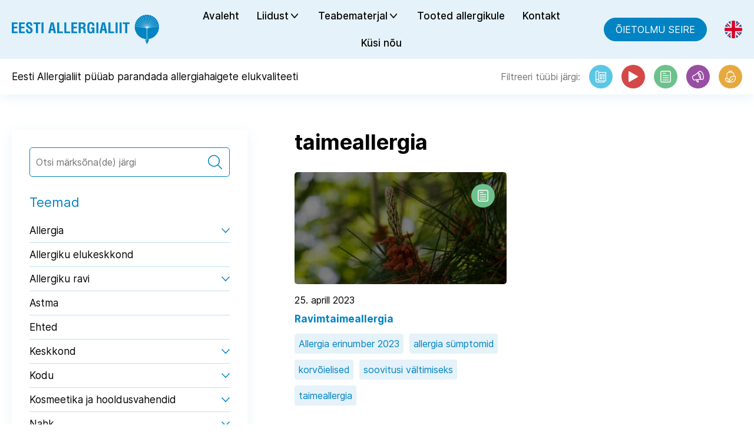

--- FILE ---
content_type: text/html; charset=UTF-8
request_url: https://allergialiit.ee/tag/taimeallergia/
body_size: 15764
content:
<!DOCTYPE html>
<html dir="ltr" lang="et" prefix="og: https://ogp.me/ns#" class="no-js">
<head>
	<meta charset="utf-8">
	<meta http-equiv="X-UA-Compatible" content="IE=edge">
    <meta name="viewport" content="width=device-width, initial-scale=1.0, minimum-scale=1.0" />
    <meta name="format-detection" content="telephone=no">
    <link rel="preload" href="https://allergialiit.ee/wp-content/themes/allergialiit/theme/fonts/inter/Inter-Regular.woff2" as="font" type="font/woff2" crossorigin>
    <link rel="preload" href="https://allergialiit.ee/wp-content/themes/allergialiit/theme/fonts/inter/Inter-Medium.woff2" as="font" type="font/woff2" crossorigin>
    <link rel="preload" href="https://allergialiit.ee/wp-content/themes/allergialiit/theme/fonts/inter/Inter-Bold.woff2" as="font" type="font/woff2" crossorigin>
    <link rel="preload" href="https://allergialiit.ee/wp-content/themes/allergialiit/theme/fonts/remixicon.woff2" as="font" type="font/woff2" crossorigin>
	<title>taimeallergia - Allergialiit</title>

		<!-- All in One SEO 4.9.2 - aioseo.com -->
	<meta name="robots" content="max-image-preview:large" />
	<link rel="canonical" href="https://allergialiit.ee/tag/taimeallergia/" />
	<meta name="generator" content="All in One SEO (AIOSEO) 4.9.2" />
		<script type="application/ld+json" class="aioseo-schema">
			{"@context":"https:\/\/schema.org","@graph":[{"@type":"BreadcrumbList","@id":"https:\/\/allergialiit.ee\/tag\/taimeallergia\/#breadcrumblist","itemListElement":[{"@type":"ListItem","@id":"https:\/\/allergialiit.ee#listItem","position":1,"name":"Home","item":"https:\/\/allergialiit.ee","nextItem":{"@type":"ListItem","@id":"https:\/\/allergialiit.ee\/tag\/taimeallergia\/#listItem","name":"taimeallergia"}},{"@type":"ListItem","@id":"https:\/\/allergialiit.ee\/tag\/taimeallergia\/#listItem","position":2,"name":"taimeallergia","previousItem":{"@type":"ListItem","@id":"https:\/\/allergialiit.ee#listItem","name":"Home"}}]},{"@type":"CollectionPage","@id":"https:\/\/allergialiit.ee\/tag\/taimeallergia\/#collectionpage","url":"https:\/\/allergialiit.ee\/tag\/taimeallergia\/","name":"taimeallergia - Allergialiit","inLanguage":"et","isPartOf":{"@id":"https:\/\/allergialiit.ee\/#website"},"breadcrumb":{"@id":"https:\/\/allergialiit.ee\/tag\/taimeallergia\/#breadcrumblist"}},{"@type":"Organization","@id":"https:\/\/allergialiit.ee\/#organization","name":"Allergialiit","url":"https:\/\/allergialiit.ee\/"},{"@type":"WebSite","@id":"https:\/\/allergialiit.ee\/#website","url":"https:\/\/allergialiit.ee\/","name":"Allergialiit","inLanguage":"et","publisher":{"@id":"https:\/\/allergialiit.ee\/#organization"}}]}
		</script>
		<!-- All in One SEO -->

<link rel="alternate" hreflang="et" href="https://allergialiit.ee/tag/taimeallergia/" />
<link rel="alternate" hreflang="x-default" href="https://allergialiit.ee/tag/taimeallergia/" />
<link rel='dns-prefetch' href='//www.googletagmanager.com' />
<style id='wp-img-auto-sizes-contain-inline-css' type='text/css'>
img:is([sizes=auto i],[sizes^="auto," i]){contain-intrinsic-size:3000px 1500px}
/*# sourceURL=wp-img-auto-sizes-contain-inline-css */
</style>
<link rel='stylesheet' id='wp-block-library-css' href='https://allergialiit.ee/wp-includes/css/dist/block-library/style.min.css?ver=6.9' type='text/css' media='all' />
<style id='wp-block-heading-inline-css' type='text/css'>
h1:where(.wp-block-heading).has-background,h2:where(.wp-block-heading).has-background,h3:where(.wp-block-heading).has-background,h4:where(.wp-block-heading).has-background,h5:where(.wp-block-heading).has-background,h6:where(.wp-block-heading).has-background{padding:1.25em 2.375em}h1.has-text-align-left[style*=writing-mode]:where([style*=vertical-lr]),h1.has-text-align-right[style*=writing-mode]:where([style*=vertical-rl]),h2.has-text-align-left[style*=writing-mode]:where([style*=vertical-lr]),h2.has-text-align-right[style*=writing-mode]:where([style*=vertical-rl]),h3.has-text-align-left[style*=writing-mode]:where([style*=vertical-lr]),h3.has-text-align-right[style*=writing-mode]:where([style*=vertical-rl]),h4.has-text-align-left[style*=writing-mode]:where([style*=vertical-lr]),h4.has-text-align-right[style*=writing-mode]:where([style*=vertical-rl]),h5.has-text-align-left[style*=writing-mode]:where([style*=vertical-lr]),h5.has-text-align-right[style*=writing-mode]:where([style*=vertical-rl]),h6.has-text-align-left[style*=writing-mode]:where([style*=vertical-lr]),h6.has-text-align-right[style*=writing-mode]:where([style*=vertical-rl]){rotate:180deg}
/*# sourceURL=https://allergialiit.ee/wp-includes/blocks/heading/style.min.css */
</style>
<style id='wp-block-paragraph-inline-css' type='text/css'>
.is-small-text{font-size:.875em}.is-regular-text{font-size:1em}.is-large-text{font-size:2.25em}.is-larger-text{font-size:3em}.has-drop-cap:not(:focus):first-letter{float:left;font-size:8.4em;font-style:normal;font-weight:100;line-height:.68;margin:.05em .1em 0 0;text-transform:uppercase}body.rtl .has-drop-cap:not(:focus):first-letter{float:none;margin-left:.1em}p.has-drop-cap.has-background{overflow:hidden}:root :where(p.has-background){padding:1.25em 2.375em}:where(p.has-text-color:not(.has-link-color)) a{color:inherit}p.has-text-align-left[style*="writing-mode:vertical-lr"],p.has-text-align-right[style*="writing-mode:vertical-rl"]{rotate:180deg}
/*# sourceURL=https://allergialiit.ee/wp-includes/blocks/paragraph/style.min.css */
</style>
<style id='global-styles-inline-css' type='text/css'>
:root{--wp--preset--aspect-ratio--square: 1;--wp--preset--aspect-ratio--4-3: 4/3;--wp--preset--aspect-ratio--3-4: 3/4;--wp--preset--aspect-ratio--3-2: 3/2;--wp--preset--aspect-ratio--2-3: 2/3;--wp--preset--aspect-ratio--16-9: 16/9;--wp--preset--aspect-ratio--9-16: 9/16;--wp--preset--color--black: #000000;--wp--preset--color--cyan-bluish-gray: #abb8c3;--wp--preset--color--white: #ffffff;--wp--preset--color--pale-pink: #f78da7;--wp--preset--color--vivid-red: #cf2e2e;--wp--preset--color--luminous-vivid-orange: #ff6900;--wp--preset--color--luminous-vivid-amber: #fcb900;--wp--preset--color--light-green-cyan: #7bdcb5;--wp--preset--color--vivid-green-cyan: #00d084;--wp--preset--color--pale-cyan-blue: #8ed1fc;--wp--preset--color--vivid-cyan-blue: #0693e3;--wp--preset--color--vivid-purple: #9b51e0;--wp--preset--color--primary: var(--ama-primary-color);--wp--preset--color--primary-100: var(--ama-primary100-color);--wp--preset--color--secondary: var(--ama-secondary-color);--wp--preset--gradient--vivid-cyan-blue-to-vivid-purple: linear-gradient(135deg,rgb(6,147,227) 0%,rgb(155,81,224) 100%);--wp--preset--gradient--light-green-cyan-to-vivid-green-cyan: linear-gradient(135deg,rgb(122,220,180) 0%,rgb(0,208,130) 100%);--wp--preset--gradient--luminous-vivid-amber-to-luminous-vivid-orange: linear-gradient(135deg,rgb(252,185,0) 0%,rgb(255,105,0) 100%);--wp--preset--gradient--luminous-vivid-orange-to-vivid-red: linear-gradient(135deg,rgb(255,105,0) 0%,rgb(207,46,46) 100%);--wp--preset--gradient--very-light-gray-to-cyan-bluish-gray: linear-gradient(135deg,rgb(238,238,238) 0%,rgb(169,184,195) 100%);--wp--preset--gradient--cool-to-warm-spectrum: linear-gradient(135deg,rgb(74,234,220) 0%,rgb(151,120,209) 20%,rgb(207,42,186) 40%,rgb(238,44,130) 60%,rgb(251,105,98) 80%,rgb(254,248,76) 100%);--wp--preset--gradient--blush-light-purple: linear-gradient(135deg,rgb(255,206,236) 0%,rgb(152,150,240) 100%);--wp--preset--gradient--blush-bordeaux: linear-gradient(135deg,rgb(254,205,165) 0%,rgb(254,45,45) 50%,rgb(107,0,62) 100%);--wp--preset--gradient--luminous-dusk: linear-gradient(135deg,rgb(255,203,112) 0%,rgb(199,81,192) 50%,rgb(65,88,208) 100%);--wp--preset--gradient--pale-ocean: linear-gradient(135deg,rgb(255,245,203) 0%,rgb(182,227,212) 50%,rgb(51,167,181) 100%);--wp--preset--gradient--electric-grass: linear-gradient(135deg,rgb(202,248,128) 0%,rgb(113,206,126) 100%);--wp--preset--gradient--midnight: linear-gradient(135deg,rgb(2,3,129) 0%,rgb(40,116,252) 100%);--wp--preset--font-size--small: var(--ama-sm-font-size);--wp--preset--font-size--medium: var(--ama-md-font-size);--wp--preset--font-size--large: var(--ama-lg-font-size);--wp--preset--font-size--x-large: 42px;--wp--preset--font-size--semi-large: var(--ama-semi-lg-font-size);--wp--preset--font-size--huge: var(--ama-xl-font-size);--wp--preset--font-size--semi-giant: var(--ama-semi-xxl-font-size);--wp--preset--font-size--giant: var(--ama-xxl-font-size);--wp--preset--spacing--20: 0.44rem;--wp--preset--spacing--30: 0.67rem;--wp--preset--spacing--40: 1rem;--wp--preset--spacing--50: 1.5rem;--wp--preset--spacing--60: 2.25rem;--wp--preset--spacing--70: 3.38rem;--wp--preset--spacing--80: 5.06rem;--wp--preset--shadow--natural: 6px 6px 9px rgba(0, 0, 0, 0.2);--wp--preset--shadow--deep: 12px 12px 50px rgba(0, 0, 0, 0.4);--wp--preset--shadow--sharp: 6px 6px 0px rgba(0, 0, 0, 0.2);--wp--preset--shadow--outlined: 6px 6px 0px -3px rgb(255, 255, 255), 6px 6px rgb(0, 0, 0);--wp--preset--shadow--crisp: 6px 6px 0px rgb(0, 0, 0);}:root { --wp--style--global--content-size: var(--ama-container);--wp--style--global--wide-size: var(--ama-container-xl); }:where(body) { margin: 0; }.wp-site-blocks > .alignleft { float: left; margin-right: 2em; }.wp-site-blocks > .alignright { float: right; margin-left: 2em; }.wp-site-blocks > .aligncenter { justify-content: center; margin-left: auto; margin-right: auto; }:where(.wp-site-blocks) > * { margin-block-start: 24px; margin-block-end: 0; }:where(.wp-site-blocks) > :first-child { margin-block-start: 0; }:where(.wp-site-blocks) > :last-child { margin-block-end: 0; }:root { --wp--style--block-gap: 24px; }:root :where(.is-layout-flow) > :first-child{margin-block-start: 0;}:root :where(.is-layout-flow) > :last-child{margin-block-end: 0;}:root :where(.is-layout-flow) > *{margin-block-start: 24px;margin-block-end: 0;}:root :where(.is-layout-constrained) > :first-child{margin-block-start: 0;}:root :where(.is-layout-constrained) > :last-child{margin-block-end: 0;}:root :where(.is-layout-constrained) > *{margin-block-start: 24px;margin-block-end: 0;}:root :where(.is-layout-flex){gap: 24px;}:root :where(.is-layout-grid){gap: 24px;}.is-layout-flow > .alignleft{float: left;margin-inline-start: 0;margin-inline-end: 2em;}.is-layout-flow > .alignright{float: right;margin-inline-start: 2em;margin-inline-end: 0;}.is-layout-flow > .aligncenter{margin-left: auto !important;margin-right: auto !important;}.is-layout-constrained > .alignleft{float: left;margin-inline-start: 0;margin-inline-end: 2em;}.is-layout-constrained > .alignright{float: right;margin-inline-start: 2em;margin-inline-end: 0;}.is-layout-constrained > .aligncenter{margin-left: auto !important;margin-right: auto !important;}.is-layout-constrained > :where(:not(.alignleft):not(.alignright):not(.alignfull)){max-width: var(--wp--style--global--content-size);margin-left: auto !important;margin-right: auto !important;}.is-layout-constrained > .alignwide{max-width: var(--wp--style--global--wide-size);}body .is-layout-flex{display: flex;}.is-layout-flex{flex-wrap: wrap;align-items: center;}.is-layout-flex > :is(*, div){margin: 0;}body .is-layout-grid{display: grid;}.is-layout-grid > :is(*, div){margin: 0;}body{font-family: var(--ama-body-font-family);font-size: var(--ama-body-font-size);font-weight: var(--ama-body-font-weight);line-height: var(--ama-body-line-height);padding-top: 0px;padding-right: 0px;padding-bottom: 0px;padding-left: 0px;}a:where(:not(.wp-element-button)){color: var(--ama-primary-color);text-decoration: underline;}h1{font-size: var(--ama-h1-font-size);line-height: var(--ama-h1-line-height);}h2{font-size: var(--ama-h2-font-size);line-height: var(--ama-h2-line-height);}h3{font-size: var(--ama-h3-font-size);line-height: var(--ama-h3-line-height);}h4{font-size: var(--ama-h4-font-size);line-height: var(--ama-h4-line-height);}h5{font-size: var(--ama-h5-font-size);line-height: var(--ama-h5-line-height);}h6{font-size: var(--ama-h6-font-size);line-height: var(--ama-h6-line-height);}:root :where(.wp-element-button, .wp-block-button__link){background-color: #32373c;border-width: 0;color: #fff;font-family: inherit;font-size: inherit;font-style: inherit;font-weight: inherit;letter-spacing: inherit;line-height: inherit;padding-top: calc(0.667em + 2px);padding-right: calc(1.333em + 2px);padding-bottom: calc(0.667em + 2px);padding-left: calc(1.333em + 2px);text-decoration: none;text-transform: inherit;}.has-black-color{color: var(--wp--preset--color--black) !important;}.has-cyan-bluish-gray-color{color: var(--wp--preset--color--cyan-bluish-gray) !important;}.has-white-color{color: var(--wp--preset--color--white) !important;}.has-pale-pink-color{color: var(--wp--preset--color--pale-pink) !important;}.has-vivid-red-color{color: var(--wp--preset--color--vivid-red) !important;}.has-luminous-vivid-orange-color{color: var(--wp--preset--color--luminous-vivid-orange) !important;}.has-luminous-vivid-amber-color{color: var(--wp--preset--color--luminous-vivid-amber) !important;}.has-light-green-cyan-color{color: var(--wp--preset--color--light-green-cyan) !important;}.has-vivid-green-cyan-color{color: var(--wp--preset--color--vivid-green-cyan) !important;}.has-pale-cyan-blue-color{color: var(--wp--preset--color--pale-cyan-blue) !important;}.has-vivid-cyan-blue-color{color: var(--wp--preset--color--vivid-cyan-blue) !important;}.has-vivid-purple-color{color: var(--wp--preset--color--vivid-purple) !important;}.has-primary-color{color: var(--wp--preset--color--primary) !important;}.has-primary-100-color{color: var(--wp--preset--color--primary-100) !important;}.has-secondary-color{color: var(--wp--preset--color--secondary) !important;}.has-black-background-color{background-color: var(--wp--preset--color--black) !important;}.has-cyan-bluish-gray-background-color{background-color: var(--wp--preset--color--cyan-bluish-gray) !important;}.has-white-background-color{background-color: var(--wp--preset--color--white) !important;}.has-pale-pink-background-color{background-color: var(--wp--preset--color--pale-pink) !important;}.has-vivid-red-background-color{background-color: var(--wp--preset--color--vivid-red) !important;}.has-luminous-vivid-orange-background-color{background-color: var(--wp--preset--color--luminous-vivid-orange) !important;}.has-luminous-vivid-amber-background-color{background-color: var(--wp--preset--color--luminous-vivid-amber) !important;}.has-light-green-cyan-background-color{background-color: var(--wp--preset--color--light-green-cyan) !important;}.has-vivid-green-cyan-background-color{background-color: var(--wp--preset--color--vivid-green-cyan) !important;}.has-pale-cyan-blue-background-color{background-color: var(--wp--preset--color--pale-cyan-blue) !important;}.has-vivid-cyan-blue-background-color{background-color: var(--wp--preset--color--vivid-cyan-blue) !important;}.has-vivid-purple-background-color{background-color: var(--wp--preset--color--vivid-purple) !important;}.has-primary-background-color{background-color: var(--wp--preset--color--primary) !important;}.has-primary-100-background-color{background-color: var(--wp--preset--color--primary-100) !important;}.has-secondary-background-color{background-color: var(--wp--preset--color--secondary) !important;}.has-black-border-color{border-color: var(--wp--preset--color--black) !important;}.has-cyan-bluish-gray-border-color{border-color: var(--wp--preset--color--cyan-bluish-gray) !important;}.has-white-border-color{border-color: var(--wp--preset--color--white) !important;}.has-pale-pink-border-color{border-color: var(--wp--preset--color--pale-pink) !important;}.has-vivid-red-border-color{border-color: var(--wp--preset--color--vivid-red) !important;}.has-luminous-vivid-orange-border-color{border-color: var(--wp--preset--color--luminous-vivid-orange) !important;}.has-luminous-vivid-amber-border-color{border-color: var(--wp--preset--color--luminous-vivid-amber) !important;}.has-light-green-cyan-border-color{border-color: var(--wp--preset--color--light-green-cyan) !important;}.has-vivid-green-cyan-border-color{border-color: var(--wp--preset--color--vivid-green-cyan) !important;}.has-pale-cyan-blue-border-color{border-color: var(--wp--preset--color--pale-cyan-blue) !important;}.has-vivid-cyan-blue-border-color{border-color: var(--wp--preset--color--vivid-cyan-blue) !important;}.has-vivid-purple-border-color{border-color: var(--wp--preset--color--vivid-purple) !important;}.has-primary-border-color{border-color: var(--wp--preset--color--primary) !important;}.has-primary-100-border-color{border-color: var(--wp--preset--color--primary-100) !important;}.has-secondary-border-color{border-color: var(--wp--preset--color--secondary) !important;}.has-vivid-cyan-blue-to-vivid-purple-gradient-background{background: var(--wp--preset--gradient--vivid-cyan-blue-to-vivid-purple) !important;}.has-light-green-cyan-to-vivid-green-cyan-gradient-background{background: var(--wp--preset--gradient--light-green-cyan-to-vivid-green-cyan) !important;}.has-luminous-vivid-amber-to-luminous-vivid-orange-gradient-background{background: var(--wp--preset--gradient--luminous-vivid-amber-to-luminous-vivid-orange) !important;}.has-luminous-vivid-orange-to-vivid-red-gradient-background{background: var(--wp--preset--gradient--luminous-vivid-orange-to-vivid-red) !important;}.has-very-light-gray-to-cyan-bluish-gray-gradient-background{background: var(--wp--preset--gradient--very-light-gray-to-cyan-bluish-gray) !important;}.has-cool-to-warm-spectrum-gradient-background{background: var(--wp--preset--gradient--cool-to-warm-spectrum) !important;}.has-blush-light-purple-gradient-background{background: var(--wp--preset--gradient--blush-light-purple) !important;}.has-blush-bordeaux-gradient-background{background: var(--wp--preset--gradient--blush-bordeaux) !important;}.has-luminous-dusk-gradient-background{background: var(--wp--preset--gradient--luminous-dusk) !important;}.has-pale-ocean-gradient-background{background: var(--wp--preset--gradient--pale-ocean) !important;}.has-electric-grass-gradient-background{background: var(--wp--preset--gradient--electric-grass) !important;}.has-midnight-gradient-background{background: var(--wp--preset--gradient--midnight) !important;}.has-small-font-size{font-size: var(--wp--preset--font-size--small) !important;}.has-medium-font-size{font-size: var(--wp--preset--font-size--medium) !important;}.has-large-font-size{font-size: var(--wp--preset--font-size--large) !important;}.has-x-large-font-size{font-size: var(--wp--preset--font-size--x-large) !important;}.has-semi-large-font-size{font-size: var(--wp--preset--font-size--semi-large) !important;}.has-huge-font-size{font-size: var(--wp--preset--font-size--huge) !important;}.has-semi-giant-font-size{font-size: var(--wp--preset--font-size--semi-giant) !important;}.has-giant-font-size{font-size: var(--wp--preset--font-size--giant) !important;}
:root :where(.wp-block-heading){color: var(--ama-heading-color);font-family: var(--ama-h-font-family);font-weight: var(--ama-h-font-weight);}
/*# sourceURL=global-styles-inline-css */
</style>

<link rel='stylesheet' id='contact-form-7-css' href='https://allergialiit.ee/wp-content/plugins/contact-form-7/includes/css/styles.css?ver=6.1.4' type='text/css' media='all' />
<link rel='stylesheet' id='variables-css' href='https://allergialiit.ee/wp-content/themes/allergialiit/theme/css/variables.css?ver=1750316304' type='text/css' media='all' />
<link rel='stylesheet' id='bootstrap-css' href='https://allergialiit.ee/wp-content/themes/allergialiit/theme/css/bootstrap.css' type='text/css' media='all' />
<link rel='stylesheet' id='splide-css' href='https://allergialiit.ee/wp-content/themes/allergialiit/theme/js/splide/splide-core.min.css' type='text/css' media='all' />
<link rel='stylesheet' id='ama-css' href='https://allergialiit.ee/wp-content/themes/allergialiit/theme/css/theme.css?ver=1689321370' type='text/css' media='all' />
<link rel='stylesheet' id='ari-fancybox-css' href='https://allergialiit.ee/wp-content/plugins/ari-fancy-lightbox/assets/fancybox/jquery.fancybox.min.css?ver=1.8.20' type='text/css' media='all' />
<script type="text/javascript" id="wpml-cookie-js-extra">
/* <![CDATA[ */
var wpml_cookies = {"wp-wpml_current_language":{"value":"et","expires":1,"path":"/"}};
var wpml_cookies = {"wp-wpml_current_language":{"value":"et","expires":1,"path":"/"}};
//# sourceURL=wpml-cookie-js-extra
/* ]]> */
</script>
<script type="text/javascript" src="https://allergialiit.ee/wp-content/plugins/sitepress-multilingual-cms/res/js/cookies/language-cookie.js?ver=486900" id="wpml-cookie-js" defer="defer" data-wp-strategy="defer"></script>

<!-- Google tag (gtag.js) snippet added by Site Kit -->
<!-- Google Analytics snippet added by Site Kit -->
<script type="text/javascript" src="https://www.googletagmanager.com/gtag/js?id=GT-MKTR77G" id="google_gtagjs-js" async></script>
<script type="text/javascript" id="google_gtagjs-js-after">
/* <![CDATA[ */
window.dataLayer = window.dataLayer || [];function gtag(){dataLayer.push(arguments);}
gtag("set","linker",{"domains":["allergialiit.ee"]});
gtag("js", new Date());
gtag("set", "developer_id.dZTNiMT", true);
gtag("config", "GT-MKTR77G");
//# sourceURL=google_gtagjs-js-after
/* ]]> */
</script>
<script type="text/javascript" src="https://allergialiit.ee/wp-includes/js/jquery/jquery.min.js?ver=3.7.1" id="jquery-core-js"></script>
<script type="text/javascript" src="https://allergialiit.ee/wp-includes/js/jquery/jquery-migrate.min.js?ver=3.4.1" id="jquery-migrate-js"></script>
<script type="text/javascript" id="ari-fancybox-js-extra">
/* <![CDATA[ */
var ARI_FANCYBOX = {"lightbox":{"animationEffect":"fade","toolbar":true,"buttons":["close"],"backFocus":false,"trapFocus":false,"video":{"autoStart":false},"thumbs":{"hideOnClose":false},"touch":{"vertical":true,"momentum":true},"preventCaptionOverlap":false,"hideScrollbar":false,"lang":"custom","i18n":{"custom":{"PREV":"Previous","NEXT":"Next","PLAY_START":"Start slideshow (P)","PLAY_STOP":"Stop slideshow (P)","FULL_SCREEN":"Full screen (F)","THUMBS":"Thumbnails (G)","ZOOM":"Zoom","CLOSE":"Close (Esc)","ERROR":"The requested content cannot be loaded. \u003Cbr/\u003E Please try again later."}}},"convert":{"wp_gallery":{"convert_attachment_links":true},"images":{"convert":true,"post_grouping":true}},"mobile":{},"slideshow":{},"deeplinking":{"enabled":false},"integration":{},"share":{"enabled":false,"buttons":{"facebook":{"enabled":false},"twitter":{"enabled":false},"gplus":{"enabled":false},"pinterest":{"enabled":false},"linkedin":{"enabled":false},"vk":{"enabled":false},"email":{"enabled":false},"download":{"enabled":false}},"ignoreTypes":["iframe","inline","pdf","image","youtube","vimeo","metacafe","dailymotion","vine","instagram","google_maps"]},"comments":{"supportedTypes":null},"protect":{},"extra":{},"viewers":{"pdfjs":{"url":"https://allergialiit.ee/wp-content/plugins/ari-fancy-lightbox/assets/pdfjs/web/viewer.html"}},"messages":{"share_facebook_title":"Share on Facebook","share_twitter_title":"Share on Twitter","share_gplus_title":"Share on Google+","share_pinterest_title":"Share on Pinterest","share_linkedin_title":"Share on LinkedIn","share_vk_title":"Share on VK","share_email_title":"Send by e-mail","download_title":"Download","comments":"Comments"}};
//# sourceURL=ari-fancybox-js-extra
/* ]]> */
</script>
<script src="https://allergialiit.ee/wp-content/plugins/ari-fancy-lightbox/assets/fancybox/jquery.fancybox.min.js?ver=1.8.20" defer="defer" type="text/javascript"></script>
<link rel="https://api.w.org/" href="https://allergialiit.ee/wp-json/" /><link rel="alternate" title="JSON" type="application/json" href="https://allergialiit.ee/wp-json/wp/v2/tags/230" /><meta name="generator" content="Site Kit by Google 1.168.0" /><style type="text/css">BODY .fancybox-container{z-index:200000}BODY .fancybox-is-open .fancybox-bg{opacity:0.87}BODY .fancybox-bg {background-color:#0f0f11}BODY .fancybox-thumbs {background-color:#ffffff}</style><link rel="icon" href="https://allergialiit.ee/wp-content/uploads/2023/06/favicon.svg" sizes="32x32" />
<link rel="icon" href="https://allergialiit.ee/wp-content/uploads/2023/06/favicon.svg" sizes="192x192" />
<link rel="apple-touch-icon" href="https://allergialiit.ee/wp-content/uploads/2023/06/favicon.svg" />
<meta name="msapplication-TileImage" content="https://allergialiit.ee/wp-content/uploads/2023/06/favicon.svg" />
		<style type="text/css" id="wp-custom-css">
			
		</style>
		</head>
<body class="archive">
<div id="wrapper">
<header id="header" class="w-100">
    <div class="row row-main align-items-center justify-content-xl-between">
        <div class="col-auto col-logo"><a href="https://allergialiit.ee"><svg xmlns="http://www.w3.org/2000/svg" width="249.999" height="50" viewBox="0 0 249.999 50"><g transform="translate(17736 22464)"><g transform="translate(-17527.252 -22464)"><path d="M200.375,1.621A20.344,20.344,0,0,0,196.66.427l-3.615,20.634Z" transform="translate(-171.613 0.053)" fill="#0084c3"/><path d="M206.58,5.281,193.847,20.8l14.966-12.93a20.743,20.743,0,0,0-2.234-2.592" transform="translate(-171.522 0.635)" fill="#0084c3"/><path d="M203.461,3.166a20.192,20.192,0,0,0-2.824-1.551l-7.208,19.116Z" transform="translate(-171.568 0.196)" fill="#0084c3"/><path d="M193.636,20.818,206.363,5.3a20.8,20.8,0,0,0-2.646-2.137Z" transform="translate(-171.548 0.381)" fill="#0084c3"/><path d="M179.962,4.965a20.844,20.844,0,0,0-2.344,2.6l15.367,13.277Z" transform="translate(-173.397 0.599)" fill="#0084c3"/><path d="M185.568,1.4a20.372,20.372,0,0,0-2.907,1.488l10.207,17.872Z" transform="translate(-172.818 0.169)" fill="#0084c3"/><path d="M192.77,0V20.916L196.365.406A20.53,20.53,0,0,0,192.77,0" transform="translate(-171.648 0.001)" fill="#0084c3"/><path d="M189.325.31a20.522,20.522,0,0,0-3.782,1.09l7.421,19.676Z" transform="translate(-172.483 0.038)" fill="#0084c3"/><path d="M192.829.059h.013V0h-.158a20.77,20.77,0,0,0-3.455.289l3.586,20.457Z" transform="translate(-172.057)" fill="#0084c3"/><path d="M177.625,7.525a20.613,20.613,0,0,0-1.817,2.97l17.175,10.3Z" transform="translate(-173.61 0.905)" fill="#0084c3"/><path d="M212.089,13.917l-17.8,6.728,18.357-3.466a20.661,20.661,0,0,0-.552-3.263" transform="translate(-171.472 1.678)" fill="#0084c3"/><path d="M173.922,17.082l19,3.588-18.4-6.955a20.794,20.794,0,0,0-.6,3.367" transform="translate(-173.826 1.652)" fill="#0084c3"/><path d="M175.805,10.445a20.744,20.744,0,0,0-1.266,3.336l18.476,6.985Z" transform="translate(-173.754 1.259)" fill="#0084c3"/><path d="M215.088,18.664c0-.511-.02-1.018-.056-1.52l-19.978,3.794V39.324h-.307c-.987.218-1.691,1.317-.278,4.552a8.386,8.386,0,0,1-1.546-3.138c-.137-1.052.928-1.356,1.543-1.425l.014-18.383L173.9,17.02c-.044.545-.065,1.091-.065,1.644a20.673,20.673,0,0,0,19.738,20.694c-.92.092-2.006.454-1.825,1.68.34,2.221,2.834,6.914,2.834,6.914a48.764,48.764,0,0,0,3.268-6.692c.194-1.447-.848-1.857-1.771-1.943a20.682,20.682,0,0,0,19.007-20.652" transform="translate(-173.837 2.049)" fill="#0084c3"/><path d="M210.837,10.72l-16.7,10.011,17.881-6.757a20.816,20.816,0,0,0-1.183-3.254" transform="translate(-171.491 1.289)" fill="#0084c3"/><path d="M208.989,7.839,194.038,20.758l16.667-10a20.684,20.684,0,0,0-1.716-2.922" transform="translate(-171.499 0.945)" fill="#0084c3"/><path d="M182.691,2.883a20.729,20.729,0,0,0-2.75,2.1l13.011,15.866Z" transform="translate(-173.131 0.347)" fill="#0084c3"/></g><g transform="translate(-17736 -22451.502)"><path d="M0,28.825V10.454H9.641v2.695H3.425v4.63H9.152v2.695H3.425V26.13H9.641v2.695Z" transform="translate(0 -10.015)" fill="#0084c3"/><path d="M10.182,28.825V10.454h9.641v2.695H13.607v4.63h5.727v2.695H13.607V26.13h6.216v2.695Z" transform="translate(2.057 -10.015)" fill="#0084c3"/><path d="M27.521,16.113c.024-1.641-.123-3.258-2.006-3.258-1.15,0-1.885.466-1.885,1.714,0,1.4.881,1.935,1.958,2.622a31.624,31.624,0,0,1,4.16,3.011A4.8,4.8,0,0,1,31.29,24.05c0,3.477-2.3,5.29-5.652,5.29-4.112,0-5.579-2.3-5.579-5.585V22.408h3.425v1.078c-.073,1.789.465,3.087,2.154,3.087a1.9,1.9,0,0,0,2.128-2.156,2.779,2.779,0,0,0-1.37-2.424c-1.787-1.4-4.013-2.4-5.408-4.239a5.112,5.112,0,0,1-.881-2.818c0-3.135,1.762-4.85,5.383-4.85,5.456,0,5.31,4.213,5.335,6.026Z" transform="translate(4.05 -10.087)" fill="#0084c3"/><path d="M30.729,10.454H42.156v2.695H38.167V28.825H34.742V13.149H30.729Z" transform="translate(6.203 -10.015)" fill="#0084c3"/><path d="M0,0H3.426V18.371H0Z" transform="translate(50.442 0.438)" fill="#0084c3"/><path d="M56.614,21.477h2.937l-.93-5.217c-.172-.858-.245-1.69-.343-2.549-.024-.415-.073-.831-.123-1.224h-.048c-.049.392-.1.808-.123,1.224-.1.859-.172,1.692-.344,2.549ZM51.5,28.825l4.381-18.371h4.625l4.16,18.371h-3.67l-.906-4.654H56.075l-.9,4.654Z" transform="translate(10.395 -10.015)" fill="#0084c3"/><path d="M64.023,28.825V10.454H67.45V26.13h6.361v2.695Z" transform="translate(12.923 -10.015)" fill="#0084c3"/><path d="M74.206,28.825V10.454h3.426V26.13h6.361v2.695Z" transform="translate(14.977 -10.015)" fill="#0084c3"/><path d="M84.306,28.825V10.454h9.641v2.695H87.731v4.63h5.727v2.695H87.731V26.13h6.216v2.695Z" transform="translate(17.017 -10.015)" fill="#0084c3"/><path d="M97.954,18.219h2.692c1.125-.073,2.006-.808,2.006-2.644,0-2.059-.856-2.4-2.153-2.425H97.954Zm0,2.695v7.912H94.529V10.454h6.484c2.961,0,5.212,1.029,5.212,4.409,0,2.008-.514,4.116-2.815,4.433v.049c2.032.269,2.644,1.568,2.644,3.331,0,.759-.1,5.266.733,5.8v.343H103.02a18.547,18.547,0,0,1-.368-4.654c-.024-1.127,0-2.671-1.174-3.014a10.487,10.487,0,0,0-2.912-.244Z" transform="translate(19.082 -10.015)" fill="#0084c3"/><path d="M106.747,18.244c.147-4.679.513-8.156,5.995-8.156,2.936.024,4.967.783,5.751,3.968a11.413,11.413,0,0,1,.171,2.228h-3.425c-.049-1.861-.172-3.33-2.5-3.429-2.691,0-2.471,3.209-2.471,4.63v5.1c0,1.518.121,3.993,2.471,3.993,1.958,0,2.594-2.083,2.52-4.851H112.89V19.028h5.7V28.9h-2.57V26.793h-.049a3.475,3.475,0,0,1-3.229,2.547c-5.628,0-5.995-3.576-5.995-8.475Z" transform="translate(21.548 -10.087)" fill="#0084c3"/><path d="M0,0H3.425V18.371H0Z" transform="translate(143.589 0.438)" fill="#0084c3"/><path d="M129.027,21.477h2.937l-.931-5.217c-.171-.858-.244-1.69-.341-2.549-.025-.415-.074-.831-.123-1.224h-.049c-.048.392-.1.808-.123,1.224-.1.859-.171,1.692-.343,2.549Zm-5.114,7.349,4.38-18.371h4.626l4.16,18.371h-3.672l-.9-4.654h-4.013l-.9,4.654Z" transform="translate(25.012 -10.015)" fill="#0084c3"/><path d="M136.437,28.825V10.454h3.425V26.13h6.364v2.695Z" transform="translate(27.54 -10.015)" fill="#0084c3"/><path d="M0,0H3.426V18.371H0Z" transform="translate(176.238 0.438)" fill="#0084c3"/><path d="M0,0H3.425V18.371H0Z" transform="translate(183.045 0.438)" fill="#0084c3"/><path d="M156.9,10.454H168.33v2.695h-3.989V28.825h-3.425V13.149H156.9Z" transform="translate(31.67 -10.015)" fill="#0084c3"/></g></g></svg></a></div><div class="col-auto col-xl col-nav d-flex flex-wrap justify-content-center"><div class="offcanvas-xl offcanvas-start" tabindex="-1" id="headerOffcanvas" aria-labelledby="headerOffcanvasLabel"><div class="offcanvas-header"><p class="offcanvas-title" id="headerOffcanvasLabel">Menu</p><button type="button" class="btn-close" data-bs-dismiss="offcanvas" data-bs-target="#headerOffcanvas" aria-label="Close"></button></div><div class="offcanvas-body"><nav id="primary-menu" class="menu-primaarne-menuu-container"><ul id="menu-primaarne-menuu" class="ama-nav-menu"><li><a href="https://allergialiit.ee/">Avaleht</a></li>
<li class="menu-item-has-children has-submenu"><a href="https://allergialiit.ee/liidust/">Liidust</a><span class="sub-menu-toggle"><svg xmlns="http://www.w3.org/2000/svg" width="12" height="8" viewBox="0 0 12 8"><path d="M5.25,7.25A.725.725,0,0,1,4.7,6.98L-.521.826a1.044,1.044,0,0,1,0-1.305.7.7,0,0,1,1.107,0l4.664,5.5L9.914-.48a.7.7,0,0,1,1.107,0,1.044,1.044,0,0,1,0,1.305L5.8,6.98A.725.725,0,0,1,5.25,7.25Z" transform="translate(0.75 0.75)" fill="currentColor"/></svg></span>
<ul class="sub-menu">
	<li><a href="https://allergialiit.ee/liidust/pohikiri/">Põhikiri</a></li>
	<li><a href="https://allergialiit.ee/liidust/arengukava/">Arengukava</a></li>
	<li><a href="https://allergialiit.ee/liidust/majandusaasta-aruanded/">Majandusaasta aruanded</a></li>
	<li><a href="https://allergialiit.ee/liidust/liikmed/">Liikmed</a></li>
	<li><a href="https://allergialiit.ee/liidust/koostoopartnerid/">Koostööpartnerid</a></li>
	<li><a href="https://allergialiit.ee/liidust/volikogu/">Volikogu</a></li>
	<li><a href="https://allergialiit.ee/liidust/tegevused/">Tegevused</a></li>
	<li><a href="https://allergialiit.ee/liidust/ohuseire-aruanded/">Õhuseire aruanded</a></li>
	<li><a href="https://allergialiit.ee/liidust/ajalugu/">Ajalugu</a></li>
	<li><a href="https://allergialiit.ee/liidust/galerii/">Galerii</a></li>
	<li><a href="https://allergialiit.ee/liidust/logo-eesti-allergialiit-tunnustab/">Eesti Allergialiit tunnustab</a></li>
</ul>
</li>
<li class="menu-item-has-children has-submenu"><a href="https://allergialiit.ee/teabematerjal/">Teabematerjal</a><span class="sub-menu-toggle"><svg xmlns="http://www.w3.org/2000/svg" width="12" height="8" viewBox="0 0 12 8"><path d="M5.25,7.25A.725.725,0,0,1,4.7,6.98L-.521.826a1.044,1.044,0,0,1,0-1.305.7.7,0,0,1,1.107,0l4.664,5.5L9.914-.48a.7.7,0,0,1,1.107,0,1.044,1.044,0,0,1,0,1.305L5.8,6.98A.725.725,0,0,1,5.25,7.25Z" transform="translate(0.75 0.75)" fill="currentColor"/></svg></span>
<ul class="sub-menu">
	<li class="current_page_parent"><a href="https://allergialiit.ee/uudised/">Uudised</a></li>
	<li><a href="https://allergialiit.ee/artiklid/">Artiklid</a></li>
	<li><a href="https://allergialiit.ee/ajakirjad/">Ajakirjad</a></li>
	<li><a href="https://allergialiit.ee/videod/">Videod</a></li>
</ul>
</li>
<li><a href="https://allergialiit.ee/tooted/">Tooted allergikule</a></li>
<li><a href="https://allergialiit.ee/kontakt/">Kontakt</a></li>
<li><a href="https://allergialiit.ee/kkk/">Küsi nõu</a></li>
</ul></nav></div></div></div><div class="col col-xl-auto col-actions d-flex flex-wrap align-items-center justify-content-end"><div class="wp-block-button"><a href="https://allergialiit.ee/oietolmu-seire/" class="wp-block-button__link">Õietolmu seire</a></div>
<div class="wpml-ls-statics-shortcode_actions wpml-ls wpml-ls-legacy-list-horizontal">
	<ul role="menu"><li class="wpml-ls-slot-shortcode_actions wpml-ls-item wpml-ls-item-en wpml-ls-first-item wpml-ls-last-item wpml-ls-item-legacy-list-horizontal" role="none">
				<a href="https://allergialiit.ee/in-english/" class="wpml-ls-link" role="menuitem"  aria-label="Switch to Eng" title="Switch to Eng" >
                                                        <img
            class="wpml-ls-flag"
            src="https://allergialiit.ee/wp-content/uploads/flags/gb-round.svg"
            alt="Eng"
            width=30            height=30    /></a>
			</li></ul>
</div>
<button id="menu-toggle" class="d-xl-none" type="button" data-bs-toggle="offcanvas" data-bs-target="#headerOffcanvas" aria-controls="headerOffcanvas"><span></span></button></div>    </div>
</header>
<div class="ama-block block-filters alignmax"><div class="container d-flex flex-wrap align-items-center"><p>Eesti Allergialiit püüab parandada allergiahaigete elukvaliteeti</p><ul class="list-unstyled d-flex flex-wrap align-items-center"><li class="filters-label"><span class="has-gray-color">Filtreeri tüübi järgi:</span></li><li><a href="https://allergialiit.ee/ajakirjad/" class="post-item__icon icon-magazines" data-bs-toggle="tooltip" data-bs-custom-class="is-custom-tooltip tooltip-magazines" data-bs-placement="bottom" data-bs-title="Ajakirjad"><svg xmlns="http://www.w3.org/2000/svg" width="18" height="20" viewBox="0 0 18 20"><path d="M3,20a2.969,2.969,0,0,1-3-2.93H0V2.93A2.969,2.969,0,0,1,3,0,2.988,2.988,0,0,1,5.94,2.344H18V17.656H15.6V20ZM1.2,17.07A1.781,1.781,0,0,0,3,18.828H14.4V17.656H4.8V17.07h0A1.781,1.781,0,0,0,3,15.312,1.781,1.781,0,0,0,1.2,17.07ZM6,16.484H16.8V3.516H6ZM4.8,14.728V2.93h0A1.781,1.781,0,0,0,3,1.172,1.781,1.781,0,0,0,1.2,2.93v11.8a3.052,3.052,0,0,1,3.6,0Zm2.4-.587V10.625h3.6v3.516Zm1.2-1.172H9.6V11.8H8.4ZM12,14.141V12.969h3.6v1.172ZM12,11.8V10.625h3.6V11.8ZM7.2,9.453V5.938h8.4V9.453ZM8.4,8.281h6V7.109h-6Z" fill="currentColor"/></svg></a></li><li><a href="https://allergialiit.ee/videod/" class="post-item__icon icon-videos" data-bs-toggle="tooltip" data-bs-custom-class="is-custom-tooltip tooltip-videos" data-bs-placement="bottom" data-bs-title="Videod"><svg xmlns="http://www.w3.org/2000/svg" width="16" height="18" viewBox="0 0 16 18"><path d="M0,17.032V.97A.945.945,0,0,1,1.4.124L15.513,8.155a.979.979,0,0,1,0,1.691L1.4,17.878A.921.921,0,0,1,.945,18,.957.957,0,0,1,0,17.032Z" transform="translate(0.001 -0.001)" fill="currentColor"/></svg></a></li><li><a href="https://allergialiit.ee/artiklid/" class="post-item__icon icon-articles" data-bs-toggle="tooltip" data-bs-custom-class="is-custom-tooltip tooltip-articles" data-bs-placement="bottom" data-bs-title="Artiklid"><svg xmlns="http://www.w3.org/2000/svg" width="18" height="20" viewBox="0 0 18 20"><path d="M3.462,20A3.476,3.476,0,0,1,0,16.511V3.489A3.476,3.476,0,0,1,3.462,0H14.538A3.476,3.476,0,0,1,18,3.489V16.511A3.476,3.476,0,0,1,14.538,20ZM1.385,3.489V16.511A2.085,2.085,0,0,0,3.462,18.6H14.538a2.085,2.085,0,0,0,2.077-2.093V3.489A2.085,2.085,0,0,0,14.538,1.4H3.462A2.085,2.085,0,0,0,1.385,3.489Zm3,12.79a.7.7,0,0,1,0-1.395h9.231a.7.7,0,0,1,0,1.395Zm0-3.721a.7.7,0,0,1,0-1.4h9.231a.7.7,0,0,1,0,1.4Zm0-3.721a.7.7,0,0,1,0-1.4h9.231a.7.7,0,0,1,0,1.4Zm0-3.721a.7.7,0,0,1,0-1.4H9a.7.7,0,0,1,0,1.4Z" fill="currentColor"/></svg></a></li><li><a href="https://allergialiit.ee/uudised/" class="post-item__icon icon-post" data-bs-toggle="tooltip" data-bs-custom-class="is-custom-tooltip tooltip-post" data-bs-placement="bottom" data-bs-title="Uudised"><svg xmlns="http://www.w3.org/2000/svg" width="20" height="20" viewBox="0 0 20 20"><path d="M20.113,7.537C18.781,3.876,16.384,1.3,14.254,1.3a3.318,3.318,0,0,0-.866.136,2.723,2.723,0,0,0-1.465,1.288A26.112,26.112,0,0,1,2.335,9.436C1,9.91.6,12.08,1.47,14.453c.732,2.034,2.064,3.322,3.263,3.322a1.114,1.114,0,0,0,.466-.068A16.44,16.44,0,0,1,7.4,17.3l1.332,2.847a.685.685,0,0,0,.4.339l2.131.746c.067,0,.133.068.2.068a.935.935,0,0,0,.4-.136.742.742,0,0,0,.266-.61l-.466-3.864a35.457,35.457,0,0,1,5.393-.068h.133a3.287,3.287,0,0,0,.8.136,3.318,3.318,0,0,0,.866-.136c1.132-.407,1.931-1.695,2.131-3.525a13.086,13.086,0,0,0-.866-5.559ZM9.793,19.266l-1-2.237,1.531-.2.333,2.712Zm4.794-6.508a14.517,14.517,0,0,1-1.332-2.712,12.223,12.223,0,0,1-.666-2.915,1.6,1.6,0,0,1,.732.407,5.443,5.443,0,0,1,1.2,2.034C15.053,11.131,14.919,12.351,14.587,12.758ZM4.866,16.419H4.8c-.466.136-1.465-.746-2.131-2.441-.6-1.695-.333-3.119.067-3.254a27.722,27.722,0,0,0,8.456-5.356,14.549,14.549,0,0,0,.8,5.153,13.517,13.517,0,0,0,2.863,4.746,41.333,41.333,0,0,0-9.987,1.153ZM19.58,12.961c-.133,1.288-.6,2.1-1.265,2.373a.831.831,0,0,1-.4.068,3.779,3.779,0,0,1-2.53-1.627c.932-.814,1.132-2.644.4-4.678a7.572,7.572,0,0,0-1.531-2.508,2.437,2.437,0,0,0-1.731-.814,2.126,2.126,0,0,1,.067-.678c.133-1.288.6-2.1,1.265-2.373a.831.831,0,0,1,.4-.068c1.332,0,3.4,2.034,4.594,5.356a10.336,10.336,0,0,1,.732,4.949Z" transform="translate(-1.011 -1.3)" fill="currentColor"/></svg></a></li><li><a href="https://allergialiit.ee/tooted/" class="post-item__icon icon-products" data-bs-toggle="tooltip" data-bs-custom-class="is-custom-tooltip tooltip-products" data-bs-placement="bottom" data-bs-title="Tooted"><svg xmlns="http://www.w3.org/2000/svg" width="18" height="20" viewBox="0 0 18 20"><path d="M17.9,8.829H16.114V6.488a4.141,4.141,0,0,0-3.6-4.059V.586a.593.593,0,0,0-.6-.586H7.1a.593.593,0,0,0-.6.586V2.43A4.141,4.141,0,0,0,2.9,6.488v5.855c-.112,0,.028,0-1.8,0a.593.593,0,0,0-.6.586v1.622A5.511,5.511,0,0,0,6.058,20h5.212A7.151,7.151,0,0,0,18.5,12.949V9.415a.593.593,0,0,0-.6-.586ZM7.7,1.172h3.6V2.388H7.7ZM4.1,6.488a2.97,2.97,0,0,1,3-2.929h4.8a2.97,2.97,0,0,1,3,2.929V8.829H14.34a7.2,7.2,0,0,0-7.105,5.743A5.582,5.582,0,0,0,4.1,12.5Zm-2.4,8.06V13.513a6.926,6.926,0,0,1,2.4.21,4.294,4.294,0,0,1,3.008,4.069v.2L4.831,15.758a.611.611,0,0,0-.849,0,.576.576,0,0,0,0,.829l2.287,2.244H6.058A4.323,4.323,0,0,1,1.7,14.549Zm15.6-1.6a5.963,5.963,0,0,1-6.029,5.881H9.154l5.47-5.369a.575.575,0,0,0,0-.828.611.611,0,0,0-.849,0l-5.461,5.36V15.881A5.963,5.963,0,0,1,14.34,10H17.3Zm0,0" transform="translate(-0.5 -0.001)" fill="currentColor"/></svg></a></li></ul></div></div><main class="gutenberg-elements">
    <div class="sidebar" role="aside"><button class="btn d-xl-none" type="button" data-bs-toggle="offcanvas" data-bs-target="#offcanvasSidebar" aria-controls="offcanvasSidebar">Ava küljepaan</button><div class="offcanvas-xl offcanvas-start sidebar--inner" tabindex="-1" id="offcanvasSidebar" aria-labelledby="offcanvasSidebarLabel"><div class="offcanvas-header"><p class="offcanvas-title" id="offcanvasSidebarLabel">Küljepaan</p><button type="button" class="btn-close" data-bs-dismiss="offcanvas" data-bs-target="#offcanvasSidebar" aria-label="Close"></button></div><div class="offcanvas-body"><div id="ama_primary_widget-2" class="ama-primary-widget"><div class="search-widget"><form role="search" method="get" class="searchbox" action="https://allergialiit.ee/" autocomplete="on">
        <input type="search" placeholder="Otsi märksõna(de) järgi" name="s" class="searchbox-input" required>
        <button type="submit" class="searchbox-submit"><svg xmlns="http://www.w3.org/2000/svg" width="24" height="24" viewBox="0 0 24 24"><path d="M23.779,22.694l-6.2-6.1a9.8,9.8,0,0,0,2.62-6.66A10.019,10.019,0,0,0,10.1,0,10.018,10.018,0,0,0,.006,9.937a10.018,10.018,0,0,0,10.1,9.937,10.155,10.155,0,0,0,6.356-2.219l6.221,6.121a.785.785,0,0,0,1.1,0A.756.756,0,0,0,23.779,22.694ZM10.1,18.345A8.477,8.477,0,0,1,1.56,9.937,8.477,8.477,0,0,1,10.1,1.529a8.477,8.477,0,0,1,8.544,8.408A8.477,8.477,0,0,1,10.1,18.345Z" transform="translate(-0.006)" fill="currentColor"/></svg></button>
    </form></div><nav class="taxonomy-navigation"><p class="widget-title">Teemad</p><ul class="terms"><li class="term-item"><a href="https://allergialiit.ee/category/allergia/"><span>Allergia</span></a><span class="sub-cat-toggle"><svg xmlns="http://www.w3.org/2000/svg" width="14.121" height="7.811" viewBox="0 0 14.121 7.811"><path d="M7701,100l6,6,6-6" transform="translate(-7699.939 -98.939)" fill="none" stroke="var(--ama-primary-color)" stroke-linecap="round" stroke-linejoin="round" stroke-width="1.5"/></svg></span><ul class="terms"><li class="term-item"><a href="https://allergialiit.ee/category/allergia/allergia-ja-kasvaja/"><span>Allergia ja kasvaja</span></a></a></li><li class="term-item"><a href="https://allergialiit.ee/category/allergia/allergia-ja-rasedus/"><span>Allergia ja rasedus</span></a></a></li><li class="term-item"><a href="https://allergialiit.ee/category/allergia/ravimtaimeallergia/"><span>Ravimtaimeallergia</span></a></a></li><li class="term-item"><a href="https://allergialiit.ee/category/allergia/allergia-ja-reisimine/"><span>Allergia ja reisimine</span></a></a></li><li class="term-item"><a href="https://allergialiit.ee/category/allergia/allergia-ja-stress/"><span>Allergia ja stress</span></a></a></li></ul></a></li><li class="term-item"><a href="https://allergialiit.ee/category/allergiku-elukeskkond/"><span>Allergiku elukeskkond</span></a></a></li><li class="term-item"><a href="https://allergialiit.ee/category/ravi/"><span>Allergiku ravi</span></a><span class="sub-cat-toggle"><svg xmlns="http://www.w3.org/2000/svg" width="14.121" height="7.811" viewBox="0 0 14.121 7.811"><path d="M7701,100l6,6,6-6" transform="translate(-7699.939 -98.939)" fill="none" stroke="var(--ama-primary-color)" stroke-linecap="round" stroke-linejoin="round" stroke-width="1.5"/></svg></span><ul class="terms"><li class="term-item"><a href="https://allergialiit.ee/category/ravi/inhalaator/"><span>Inhalaator</span></a></a></li></ul></a></li><li class="term-item"><a href="https://allergialiit.ee/category/astma/"><span>Astma</span></a></a></li><li class="term-item"><a href="https://allergialiit.ee/category/ehted/"><span>Ehted</span></a></a></li><li class="term-item"><a href="https://allergialiit.ee/category/keskkond/"><span>Keskkond</span></a><span class="sub-cat-toggle"><svg xmlns="http://www.w3.org/2000/svg" width="14.121" height="7.811" viewBox="0 0 14.121 7.811"><path d="M7701,100l6,6,6-6" transform="translate(-7699.939 -98.939)" fill="none" stroke="var(--ama-primary-color)" stroke-linecap="round" stroke-linejoin="round" stroke-width="1.5"/></svg></span><ul class="terms"><li class="term-item"><a href="https://allergialiit.ee/category/keskkond/pollinoos/"><span>Pollinoos</span></a></a></li><li class="term-item"><a href="https://allergialiit.ee/category/keskkond/putukad/"><span>Putukad</span></a></a></li><li class="term-item"><a href="https://allergialiit.ee/category/keskkond/oietolmuallergia/"><span>Õietolmuallergia</span></a></a></li></ul></a></li><li class="term-item"><a href="https://allergialiit.ee/category/kodu/"><span>Kodu</span></a><span class="sub-cat-toggle"><svg xmlns="http://www.w3.org/2000/svg" width="14.121" height="7.811" viewBox="0 0 14.121 7.811"><path d="M7701,100l6,6,6-6" transform="translate(-7699.939 -98.939)" fill="none" stroke="var(--ama-primary-color)" stroke-linecap="round" stroke-linejoin="round" stroke-width="1.5"/></svg></span><ul class="terms"><li class="term-item"><a href="https://allergialiit.ee/category/kodu/kodukeemia/"><span>Kodukeemia</span></a></a></li><li class="term-item"><a href="https://allergialiit.ee/category/kodu/kodukoristus/"><span>Kodukoristus</span></a></a></li><li class="term-item"><a href="https://allergialiit.ee/category/kodu/pesupesemine/"><span>Pesupesemine</span></a></a></li><li class="term-item"><a href="https://allergialiit.ee/category/kodu/vooditarbed/"><span>Vooditarbed</span></a></a></li><li class="term-item"><a href="https://allergialiit.ee/category/kodu/ohupuhastus/"><span>Õhupuhastus</span></a></a></li><li class="term-item"><a href="https://allergialiit.ee/category/kodu/varv/"><span>Remont</span></a></a></li></ul></a></li><li class="term-item"><a href="https://allergialiit.ee/category/kosmeetika/"><span>Kosmeetika ja hooldusvahendid</span></a><span class="sub-cat-toggle"><svg xmlns="http://www.w3.org/2000/svg" width="14.121" height="7.811" viewBox="0 0 14.121 7.811"><path d="M7701,100l6,6,6-6" transform="translate(-7699.939 -98.939)" fill="none" stroke="var(--ama-primary-color)" stroke-linecap="round" stroke-linejoin="round" stroke-width="1.5"/></svg></span><ul class="terms"><li class="term-item"><a href="https://allergialiit.ee/category/kosmeetika/lastele/"><span>Lastele</span></a></a></li><li class="term-item"><a href="https://allergialiit.ee/category/kosmeetika/desovahendid/"><span>Desovahendid</span></a></a></li><li class="term-item"><a href="https://allergialiit.ee/category/kosmeetika/hooldusvahendid/"><span>Hooldusvahendid</span></a></a></li><li class="term-item"><a href="https://allergialiit.ee/category/kosmeetika/hugieenivahendid/"><span>Hügieenivahendid</span></a></a></li></ul></a></li><li class="term-item"><a href="https://allergialiit.ee/category/nahk/"><span>Nahk</span></a><span class="sub-cat-toggle"><svg xmlns="http://www.w3.org/2000/svg" width="14.121" height="7.811" viewBox="0 0 14.121 7.811"><path d="M7701,100l6,6,6-6" transform="translate(-7699.939 -98.939)" fill="none" stroke="var(--ama-primary-color)" stroke-linecap="round" stroke-linejoin="round" stroke-width="1.5"/></svg></span><ul class="terms"><li class="term-item"><a href="https://allergialiit.ee/category/nahk/dermatiit/"><span>Dermatiit</span></a></a></li><li class="term-item"><a href="https://allergialiit.ee/category/nahk/nahahooldus/"><span>Nahahooldus</span></a></a></li><li class="term-item"><a href="https://allergialiit.ee/category/nahk/atoopiline-dermatiit/"><span>Atoopiline dermatiit</span></a></a></li><li class="term-item"><a href="https://allergialiit.ee/category/nahk/nogestobi-ehk-urtikaaria/"><span>Nõgestõbi ehk urtikaaria</span></a></a></li><li class="term-item"><a href="https://allergialiit.ee/category/nahk/sugelus-ehk-pruriitus/"><span>Sügelus ehk pruriitus</span></a></a></li></ul></a></li><li class="term-item"><a href="https://allergialiit.ee/category/nohu/"><span>Nohu</span></a><span class="sub-cat-toggle"><svg xmlns="http://www.w3.org/2000/svg" width="14.121" height="7.811" viewBox="0 0 14.121 7.811"><path d="M7701,100l6,6,6-6" transform="translate(-7699.939 -98.939)" fill="none" stroke="var(--ama-primary-color)" stroke-linecap="round" stroke-linejoin="round" stroke-width="1.5"/></svg></span><ul class="terms"><li class="term-item"><a href="https://allergialiit.ee/category/nohu/allergiline-nohu/"><span>Allergiline nohu</span></a></a></li><li class="term-item"><a href="https://allergialiit.ee/category/nohu/mitteallergiline-nohu/"><span>Mitteallergiline nohu</span></a></a></li></ul></a></li><li class="term-item"><a href="https://allergialiit.ee/category/toit/"><span>Toit</span></a><span class="sub-cat-toggle"><svg xmlns="http://www.w3.org/2000/svg" width="14.121" height="7.811" viewBox="0 0 14.121 7.811"><path d="M7701,100l6,6,6-6" transform="translate(-7699.939 -98.939)" fill="none" stroke="var(--ama-primary-color)" stroke-linecap="round" stroke-linejoin="round" stroke-width="1.5"/></svg></span><ul class="terms"><li class="term-item"><a href="https://allergialiit.ee/category/toit/pahkliallergia/"><span>Pähkliallergia</span></a></a></li><li class="term-item"><a href="https://allergialiit.ee/category/toit/kala-ja-merannid/"><span>Kala ja merannid</span></a></a></li></ul></a></li><li class="term-item"><a href="https://allergialiit.ee/category/%d1%80%d1%83%d1%81%d1%81%d0%ba%d0%be%d1%8f%d0%b7%d1%8b%d1%87%d0%bd%d1%8b%d0%b5/"><span>Русскоязычные</span></a></a></li></ul></nav><div class="tag-widget"><ul class="post-tags list-unstyled d-flex flex-wrap"><li><a href="https://allergialiit.ee/tag/allergia-erinumber-2021/">Allergia erinumber 2021</a></li><li><a href="https://allergialiit.ee/tag/allergia-erinumber-2020/">Allergia erinumber 2020</a></li><li><a href="https://allergialiit.ee/tag/allergiku-ravi/">allergiku ravi</a></li><li><a href="https://allergialiit.ee/tag/inhalaator/">inhalaator</a></li><li><a href="https://allergialiit.ee/tag/toataimed/">toataimed</a></li><li><a href="https://allergialiit.ee/tag/ajakiri-allergia-2021/">Ajakiri Allergia 2021</a></li><li><a href="https://allergialiit.ee/tag/ajakiri-allergia-2023/">Allergia erinumber 2023</a></li><li><a href="https://allergialiit.ee/tag/kala-ja-mereannid/">kala- ja mereannid</a></li><li><a href="https://allergialiit.ee/tag/muna/">muna</a></li><li><a href="https://allergialiit.ee/tag/piim/">piim</a></li><li><a href="https://allergialiit.ee/tag/puu-ja-koogiviljad/">puu- ja köögiviljad</a></li><li><a href="https://allergialiit.ee/tag/sagedased-allergeenid/">allergeenid</a></li><li class="all-tags"><a href="https://allergialiit.ee/koik-sildid/" class="rm-link">Vaata kõiki silte</a></li></ul></div></div></div></div></div>    <div class="main-content" role="main"><h1 class="entry-header">taimeallergia</h1><div class="ama-block block-posts"><article id="post-14222" class="post-item type-articles"><a href="https://allergialiit.ee/artiklid/ravimtaimeallergia/" class="post-item__thumb d-block position-relative"><img width="440" height="232" src="https://allergialiit.ee/wp-content/webp-express/webp-images/uploads/2015/07/oiepungad-440x232.jpg.webp" class="attachment-thumbnail size-thumbnail wp-post-image" alt="" decoding="async" fetchpriority="high" /><span class="post-item__icon icon-articles"><svg xmlns="http://www.w3.org/2000/svg" width="18" height="20" viewBox="0 0 18 20"><path d="M3.462,20A3.476,3.476,0,0,1,0,16.511V3.489A3.476,3.476,0,0,1,3.462,0H14.538A3.476,3.476,0,0,1,18,3.489V16.511A3.476,3.476,0,0,1,14.538,20ZM1.385,3.489V16.511A2.085,2.085,0,0,0,3.462,18.6H14.538a2.085,2.085,0,0,0,2.077-2.093V3.489A2.085,2.085,0,0,0,14.538,1.4H3.462A2.085,2.085,0,0,0,1.385,3.489Zm3,12.79a.7.7,0,0,1,0-1.395h9.231a.7.7,0,0,1,0,1.395Zm0-3.721a.7.7,0,0,1,0-1.4h9.231a.7.7,0,0,1,0,1.4Zm0-3.721a.7.7,0,0,1,0-1.4h9.231a.7.7,0,0,1,0,1.4Zm0-3.721a.7.7,0,0,1,0-1.4H9a.7.7,0,0,1,0,1.4Z" fill="currentColor"/></svg></span></a><p class="post-date">25. aprill 2023</p><p class="has-medium-font-size fw-bold"><a href="https://allergialiit.ee/artiklid/ravimtaimeallergia/">Ravimtaimeallergia</a></p><ul class="post-tags list-unstyled d-flex flex-wrap"><li><a href="https://allergialiit.ee/tag/ajakiri-allergia-2023/">Allergia erinumber 2023</a></li><li><a href="https://allergialiit.ee/tag/allergia-sumptomid/">allergia sümptomid</a></li><li><a href="https://allergialiit.ee/tag/korvoielised/">korvõielised</a></li><li><a href="https://allergialiit.ee/tag/soovitusi-valtimiseks/">soovitusi vältimiseks</a></li><li><a href="https://allergialiit.ee/tag/taimeallergia/">taimeallergia</a></li></ul></article></div></div>
</main>
<footer id="footer"><div class="container d-flex flex-wrap align-items-center justify-content-between"><div class="footer-logo"><svg xmlns="http://www.w3.org/2000/svg" width="199.999" height="40" viewBox="0 0 199.999 40"><g transform="translate(17736 22464)"><g transform="translate(-17569.002 -22464)"><path d="M198.909,1.383a16.275,16.275,0,0,0-2.972-.956l-2.892,16.507Z" transform="translate(-175.899 -0.043)" fill="#0084c3"/><path d="M204.033,5.281,193.847,17.7,205.82,7.354a16.6,16.6,0,0,0-1.787-2.073" transform="translate(-175.987 -0.549)" fill="#0084c3"/><path d="M201.455,2.856A16.153,16.153,0,0,0,199.2,1.615l-5.767,15.293Z" transform="translate(-175.94 -0.166)" fill="#0084c3"/><path d="M193.636,17.287,203.818,4.872A16.638,16.638,0,0,0,201.7,3.163Z" transform="translate(-175.966 -0.328)" fill="#0084c3"/><path d="M179.493,4.965a16.676,16.676,0,0,0-1.875,2.079l12.294,10.622Z" transform="translate(-174.241 -0.513)" fill="#0084c3"/><path d="M184.987,1.4a16.3,16.3,0,0,0-2.326,1.19l8.166,14.3Z" transform="translate(-174.786 -0.144)" fill="#0084c3"/><path d="M192.77,0V16.734L195.646.326A16.424,16.424,0,0,0,192.77,0" transform="translate(-175.872 0)" fill="#0084c3"/><path d="M188.569.31a16.418,16.418,0,0,0-3.026.872l5.937,15.741Z" transform="translate(-175.095 -0.031)" fill="#0084c3"/><path d="M192.109.048h.011V0h-.127a16.616,16.616,0,0,0-2.764.231L192.1,16.6Z" transform="translate(-175.491)" fill="#0084c3"/><path d="M177.262,7.525A16.49,16.49,0,0,0,175.808,9.9l13.74,8.24Z" transform="translate(-174.05 -0.781)" fill="#0084c3"/><path d="M208.528,13.917,194.284,19.3l14.686-2.772a16.527,16.527,0,0,0-.442-2.61" transform="translate(-176.034 -1.441)" fill="#0084c3"/><path d="M173.922,16.409l15.2,2.87L174.4,13.715a16.639,16.639,0,0,0-.481,2.694" transform="translate(-173.845 -1.421)" fill="#0084c3"/><path d="M175.552,10.445a16.6,16.6,0,0,0-1.013,2.668L189.32,18.7Z" transform="translate(-173.911 -1.082)" fill="#0084c3"/><path d="M206.838,18.335c0-.409-.016-.815-.045-1.216l-15.982,3.035V34.863h-.245c-.79.175-1.353,1.053-.222,3.642a6.708,6.708,0,0,1-1.237-2.511c-.11-.842.743-1.085,1.234-1.14l.012-14.707L173.889,17.02c-.035.436-.052.873-.052,1.315a16.539,16.539,0,0,0,15.79,16.555c-.736.074-1.6.363-1.46,1.344a26.969,26.969,0,0,0,2.267,5.531,39.011,39.011,0,0,0,2.614-5.354c.155-1.157-.678-1.485-1.416-1.554a16.546,16.546,0,0,0,15.206-16.522" transform="translate(-173.837 -1.765)" fill="#0084c3"/><path d="M207.5,10.72l-13.358,8.009,14.3-5.406a16.654,16.654,0,0,0-.946-2.6" transform="translate(-176.021 -1.113)" fill="#0084c3"/><path d="M206,7.839,194.038,18.174l13.333-8A16.546,16.546,0,0,0,206,7.839" transform="translate(-176.007 -0.812)" fill="#0084c3"/><path d="M182.141,2.883a16.584,16.584,0,0,0-2.2,1.683L190.35,17.259Z" transform="translate(-174.493 -0.299)" fill="#0084c3"/></g><g transform="translate(-17736 -22454.002)"><path d="M0,25.151v-14.7H7.713V12.61H2.74v3.7H7.322V18.47H2.74V23H7.713v2.156Z" transform="translate(0 -10.103)" fill="#0084c3"/><path d="M10.182,25.151v-14.7h7.713V12.61H12.922v3.7H17.5V18.47H12.922V23h4.973v2.156Z" transform="translate(-0.391 -10.103)" fill="#0084c3"/><path d="M26.029,14.908c.019-1.313-.1-2.606-1.6-2.606-.92,0-1.508.372-1.508,1.372,0,1.117.7,1.548,1.566,2.1A25.3,25.3,0,0,1,27.81,18.18a3.842,3.842,0,0,1,1.234,3.078c0,2.782-1.84,4.232-4.522,4.232-3.289,0-4.463-1.842-4.463-4.468V19.944H22.8v.862c-.059,1.431.372,2.47,1.723,2.47a1.52,1.52,0,0,0,1.7-1.725,2.223,2.223,0,0,0-1.1-1.939c-1.43-1.117-3.21-1.921-4.327-3.391a4.09,4.09,0,0,1-.7-2.254c0-2.508,1.41-3.88,4.306-3.88,4.365,0,4.248,3.371,4.268,4.821Z" transform="translate(-0.771 -10.087)" fill="#0084c3"/><path d="M30.729,10.454h9.142V12.61H36.68V25.151H33.94V12.61h-3.21Z" transform="translate(-1.184 -10.103)" fill="#0084c3"/><path d="M0,0H2.741V14.7H0Z" transform="translate(40.354 0.351)" fill="#0084c3"/><path d="M55.591,19.272h2.35L57.2,15.1c-.137-.686-.2-1.352-.274-2.039-.019-.332-.059-.665-.1-.979h-.038c-.039.314-.079.647-.1.979-.079.687-.137,1.353-.275,2.039ZM51.5,25.151l3.5-14.7h3.7l3.328,14.7H59.1l-.725-3.723H55.16l-.724,3.723Z" transform="translate(-1.984 -10.103)" fill="#0084c3"/><path d="M64.023,25.151v-14.7h2.741V23h5.089v2.156Z" transform="translate(-2.467 -10.103)" fill="#0084c3"/><path d="M74.206,25.151v-14.7h2.741V23h5.089v2.156Z" transform="translate(-2.859 -10.103)" fill="#0084c3"/><path d="M84.306,25.151v-14.7h7.713V12.61H87.046v3.7h4.581V18.47H87.046V23h4.973v2.156Z" transform="translate(-3.248 -10.103)" fill="#0084c3"/><path d="M97.269,16.666h2.154c.9-.059,1.6-.647,1.6-2.116,0-1.647-.685-1.921-1.722-1.94H97.269Zm0,2.156v6.329h-2.74v-14.7h5.187c2.369,0,4.17.823,4.17,3.527,0,1.606-.412,3.293-2.252,3.547v.039c1.626.216,2.115,1.254,2.115,2.665,0,.607-.078,4.213.587,4.644v.274h-3.014a14.838,14.838,0,0,1-.294-3.723c-.019-.9,0-2.137-.939-2.411a8.389,8.389,0,0,0-2.33-.2Z" transform="translate(-3.64 -10.103)" fill="#0084c3"/><path d="M106.747,16.613c.117-3.743.411-6.525,4.8-6.525,2.349.019,3.974.627,4.6,3.174a9.13,9.13,0,0,1,.137,1.783h-2.74c-.039-1.489-.137-2.664-2-2.743-2.153,0-1.977,2.567-1.977,3.7v4.076c0,1.215.1,3.194,1.977,3.194,1.566,0,2.075-1.666,2.016-3.881h-1.9V17.24h4.56v7.9h-2.056V23.452h-.039a2.78,2.78,0,0,1-2.583,2.038c-4.5,0-4.8-2.86-4.8-6.78Z" transform="translate(-4.111 -10.087)" fill="#0084c3"/><path d="M0,0H2.74V14.7H0Z" transform="translate(114.871 0.351)" fill="#0084c3"/><path d="M128,19.272h2.35l-.745-4.173c-.137-.686-.2-1.352-.273-2.039-.02-.332-.06-.665-.1-.979H129.2c-.038.314-.078.647-.1.979-.078.687-.137,1.353-.274,2.039Zm-4.091,5.879,3.5-14.7h3.7l3.328,14.7h-2.937l-.724-3.723h-3.21l-.724,3.723Z" transform="translate(-4.773 -10.103)" fill="#0084c3"/><path d="M136.437,25.151v-14.7h2.74V23h5.091v2.156Z" transform="translate(-5.256 -10.103)" fill="#0084c3"/><path d="M0,0H2.741V14.7H0Z" transform="translate(140.991 0.351)" fill="#0084c3"/><path d="M0,0H2.74V14.7H0Z" transform="translate(146.436 0.351)" fill="#0084c3"/><path d="M156.9,10.454h9.142V12.61h-3.191V25.151h-2.74V12.61H156.9Z" transform="translate(-6.045 -10.103)" fill="#0084c3"/></g></g></svg></div><div class="footer-about"><ul class="ul-about list-unstyled d-flex flex-wrap align-items-center justify-content-center"><li><span class="el-has-icon"><svg xmlns="http://www.w3.org/2000/svg" width="20" height="25" viewBox="0 0 20 25"><path d="M19.353,3.329A9.9,9.9,0,0,0,10.993,1.2,10.109,10.109,0,0,0,3.256,8.926,10.353,10.353,0,0,0,6.914,19.333a17.184,17.184,0,0,1,4.357,4.792l.778,1.323a1.1,1.1,0,0,0,1.9,0l.746-1.27a14.351,14.351,0,0,1,3.976-4.545,10.356,10.356,0,0,0,.68-16.309ZM13,15.773a4.547,4.547,0,1,1,4.444-4.545A4.5,4.5,0,0,1,13,15.773Z" transform="translate(-3.001 -0.999)" fill="var(--ama-primary-color)"/></svg><span>Tervise 28, 13419 Tallinn</span></span></li><li><a href="tel:+372 523 6267" class="el-has-icon"><svg xmlns="http://www.w3.org/2000/svg" width="25" height="25" viewBox="0 0 25 25"><path d="M24.953,18.447l-3.666-2.935a2.862,2.862,0,0,0-3.968.4l-.484.582a1.224,1.224,0,0,1-1.7.12A49.022,49.022,0,0,1,10.419,11.9a1.21,1.21,0,0,1,.12-1.705l.582-.484a2.865,2.865,0,0,0,.4-3.97L8.59,2.073a2.873,2.873,0,0,0-4.4-.061L2.617,3.875a6.924,6.924,0,0,0-.335,8.456A51.674,51.674,0,0,0,14.7,24.758a6.994,6.994,0,0,0,8.451-.335l1.862-1.577a2.887,2.887,0,0,0-.061-4.4Z" transform="translate(-1.002 -1.019)" fill="var(--ama-primary-color)"/></svg><span>+372 523 6267</span></a></li><li><a href="mailto:info@allergialiit.ee" class="el-has-icon"><svg xmlns="http://www.w3.org/2000/svg" width="25" height="20.004" viewBox="0 0 25 20.004"><path d="M7858.5-14717a2.465,2.465,0,0,1-1.073-.251l7.075-7.076a.832.832,0,0,0,0-1.179.826.826,0,0,0-1.175,0l-7.08,7.078a2.467,2.467,0,0,1-.247-1.072v-13.739l11.045,7.892a2.577,2.577,0,0,0,2.907,0l11.048-7.892v13.739a2.473,2.473,0,0,1-.252,1.072l-7.075-7.078a.832.832,0,0,0-1.18,0,.834.834,0,0,0,0,1.179l7.08,7.076a2.492,2.492,0,0,1-1.072.251Zm9.513-9.705-11.906-8.482a2.49,2.49,0,0,1,2.393-1.816h20a2.487,2.487,0,0,1,2.384,1.8l-11.9,8.5a.84.84,0,0,1-.483.154A.845.845,0,0,1,7868.015-14726.7Z" transform="translate(-7856.001 14737.001)" fill="var(--ama-primary-color)"/></svg><span>info@allergialiit.ee</span></a></li></ul></div><div class="footer-dev"><a href="https://www.artmedia.ee/kodulehe-tegemine/" class="ama" title="Kodulehe tegemine [turundusstrateegiaga], e-poe tegemine, veebilehe valmistamine Art Media Agency" target="_blank"><span class="d-block">Kodulehe tegemine</span> <span class="d-block has-primary-color">Art Media Agency</span></a></div></div></footer><div class="scroll-to-top" className="scroll-to-top"><i class="ri-font ri-arrow-up-s-line scroll-to-top__btn d-flex flex-wrap align-items-center justify-content-center"></i></div></div><!-- #wrapper -->
<script type="speculationrules">
{"prefetch":[{"source":"document","where":{"and":[{"href_matches":"/*"},{"not":{"href_matches":["/wp-*.php","/wp-admin/*","/wp-content/uploads/*","/wp-content/*","/wp-content/plugins/*","/wp-content/themes/allergialiit/*","/*\\?(.+)"]}},{"not":{"selector_matches":"a[rel~=\"nofollow\"]"}},{"not":{"selector_matches":".no-prefetch, .no-prefetch a"}}]},"eagerness":"conservative"}]}
</script>
<script type="module"  src="https://allergialiit.ee/wp-content/plugins/all-in-one-seo-pack/dist/Lite/assets/table-of-contents.95d0dfce.js?ver=4.9.2" id="aioseo/js/src/vue/standalone/blocks/table-of-contents/frontend.js-js"></script>
<script type="text/javascript" src="https://allergialiit.ee/wp-includes/js/dist/hooks.min.js?ver=dd5603f07f9220ed27f1" id="wp-hooks-js"></script>
<script type="text/javascript" src="https://allergialiit.ee/wp-includes/js/dist/i18n.min.js?ver=c26c3dc7bed366793375" id="wp-i18n-js"></script>
<script type="text/javascript" id="wp-i18n-js-after">
/* <![CDATA[ */
wp.i18n.setLocaleData( { 'text direction\u0004ltr': [ 'ltr' ] } );
//# sourceURL=wp-i18n-js-after
/* ]]> */
</script>
<script type="text/javascript" src="https://allergialiit.ee/wp-content/plugins/contact-form-7/includes/swv/js/index.js?ver=6.1.4" id="swv-js"></script>
<script type="text/javascript" id="contact-form-7-js-before">
/* <![CDATA[ */
var wpcf7 = {
    "api": {
        "root": "https:\/\/allergialiit.ee\/wp-json\/",
        "namespace": "contact-form-7\/v1"
    }
};
//# sourceURL=contact-form-7-js-before
/* ]]> */
</script>
<script type="text/javascript" src="https://allergialiit.ee/wp-content/plugins/contact-form-7/includes/js/index.js?ver=6.1.4" id="contact-form-7-js"></script>
<script src="https://allergialiit.ee/wp-content/themes/allergialiit/theme/js/bootstrap.bundle.min.js" defer="defer" type="text/javascript"></script>
<script type="text/javascript" src="https://allergialiit.ee/wp-content/themes/allergialiit/theme/js/splide/splide.min.js" id="splide.min-js"></script>
<script src="https://allergialiit.ee/wp-content/themes/allergialiit/theme/js/functions.js" defer="defer" type="text/javascript"></script>
</body>
</html>

--- FILE ---
content_type: text/css
request_url: https://allergialiit.ee/wp-content/themes/allergialiit/theme/css/variables.css?ver=1750316304
body_size: 11318
content:
@font-face{font-family:'Inter';src:url(../fonts/inter/Inter-Thin.woff2) format("woff2"),url(../fonts/inter/Inter-Thin.woff) format("woff");font-weight:100;font-style:normal;font-display:swap}@font-face{font-family:'Inter';src:url(../fonts/inter/Inter-ThinItalic.woff2) format("woff2"),url(../fonts/inter/Inter-ThinItalic.woff) format("woff");font-weight:100;font-style:italic;font-display:swap}@font-face{font-family:'Inter';src:url(../fonts/inter/Inter-ExtraLight.woff2) format("woff2"),url(../fonts/inter/Inter-ExtraLight.woff) format("woff");font-weight:200;font-style:normal;font-display:swap}@font-face{font-family:'Inter';src:url(../fonts/inter/Inter-ExtraLightItalic.woff2) format("woff2"),url(../fonts/inter/Inter-ExtraLightItalic.woff) format("woff");font-weight:200;font-style:italic;font-display:swap}@font-face{font-family:'Inter';src:url(../fonts/inter/Inter-Light.woff2) format("woff2"),url(../fonts/inter/Inter-Light.woff) format("woff");font-weight:300;font-style:normal;font-display:swap}@font-face{font-family:'Inter';src:url(../fonts/inter/Inter-LightItalic.woff2) format("woff2"),url(../fonts/inter/Inter-LightItalic.woff) format("woff");font-weight:300;font-style:italic;font-display:swap}@font-face{font-family:'Inter';src:url(../fonts/inter/Inter-Regular.woff2) format("woff2"),url(../fonts/inter/Inter-Regular.woff) format("woff");font-weight:400;font-style:normal;font-display:swap}@font-face{font-family:'Inter';src:url(../fonts/inter/Inter-Italic.woff2) format("woff2"),url(../fonts/inter/Inter-Italic.woff) format("woff");font-weight:400;font-style:italic;font-display:swap}@font-face{font-family:'Inter';src:url(../fonts/inter/Inter-Medium.woff2) format("woff2"),url(../fonts/inter/Inter-Medium.woff) format("woff");font-weight:500;font-style:normal;font-display:swap}@font-face{font-family:'Inter';src:url(../fonts/inter/Inter-MediumItalic.woff2) format("woff2"),url(../fonts/inter/Inter-MediumItalic.woff) format("woff");font-weight:500;font-style:italic;font-display:swap}@font-face{font-family:'Inter';src:url(../fonts/inter/Inter-SemiBold.woff2) format("woff2"),url(../fonts/inter/Inter-SemiBold.woff) format("woff");font-weight:600;font-style:normal;font-display:swap}@font-face{font-family:'Inter';src:url(../fonts/inter/Inter-SemiBoldItalic.woff2) format("woff2"),url(../fonts/inter/Inter-SemiBoldItalic.woff) format("woff");font-weight:600;font-style:italic;font-display:swap}@font-face{font-family:'Inter';src:url(../fonts/inter/Inter-Bold.woff2) format("woff2"),url(../fonts/inter/Inter-Bold.woff) format("woff");font-weight:700;font-style:normal;font-display:swap}@font-face{font-family:'Inter';src:url(../fonts/inter/Inter-BoldItalic.woff2) format("woff2"),url(../fonts/inter/Inter-BoldItalic.woff) format("woff");font-weight:700;font-style:italic;font-display:swap}@font-face{font-family:'Inter';src:url(../fonts/inter/Inter-ExtraBold.woff2) format("woff2"),url(../fonts/inter/Inter-ExtraBold.woff) format("woff");font-weight:800;font-style:normal;font-display:swap}@font-face{font-family:'Inter';src:url(../fonts/inter/Inter-ExtraBoldItalic.woff2) format("woff2"),url(../fonts/inter/Inter-ExtraBoldItalic.woff) format("woff");font-weight:800;font-style:italic;font-display:swap}@font-face{font-family:'Inter';src:url(../fonts/inter/Inter-Black.woff2) format("woff2"),url(../fonts/inter/Inter-Black.woff) format("woff");font-weight:900;font-style:normal;font-display:swap}@font-face{font-family:'Inter';src:url(../fonts/inter/Inter-BlackItalic.woff2) format("woff2"),url(../fonts/inter/Inter-BlackItalic.woff) format("woff");font-weight:900;font-style:italic;font-display:swap}

:root{
   /* body */
   --ama-font-sans-serif: 'Inter', sans-serif;
   --ama-body-font-family: var(--ama-font-sans-serif);
   --ama-body-font-size: 1rem;
   --ama-body-font-weight: 400;
   --ama-body-line-height: 1.5;
   --ama-body-color: #000;
   --ama-body-bg: #fff;

   --ama-primary-color: #0084C3;
   --ama-primary100-color: #E5F2F9;
   --ama-secondary-color: #005f85;

   /* typography */
   --ama-heading-color: inherit;

   --ama-h-font-family: inherit;
   --ama-h-font-weight: 700;

   --ama-h1-font-size: 2.25rem;
   --ama-h1-line-height: 2.625rem;

   --ama-h2-font-size: 1.875rem;
   --ama-h2-line-height: 2.25rem;

   --ama-h3-font-size: 1.5rem;
   --ama-h3-line-height: 1.875rem;

   --ama-h4-font-size: 1.375rem;
   --ama-h4-line-height: 1.625rem;

   --ama-h5-font-size: 1.3rem;
   --ama-h5-line-height: 1em;

   --ama-h6-font-size: 1.25rem;
   --ama-h6-line-height: 1em;

   --ama-xxl-font-size: 3rem;
   --ama-xxl-line-height: 1em;

   --ama-semi-xxl-font-size: 2.5rem;
   --ama-semi-xxl-line-height: 1em;

   --ama-xl-font-size: var(--ama-h2-font-size);
   --ama-xl-line-height: var(--ama-h2-line-height);

   --ama-lg-font-size: 1.5625rem;
   --ama-lg-line-height: 1.875rem;

   --ama-semi-lg-font-size: 1.375rem;
   --ama-semi-lg-line-height: 1.625rem;

   --ama-md-font-size: 1.0625rem;
   --ama-md-line-height: 1.25rem;

   --ama-sm-font-size: .875rem;
   --ama-sm-line-height: 1.125rem;

   --ama-post-title-font-size: var(--ama-h1-font-size);
   --ama-post-title-line-height: var(--ama-h1-line-height);

   --ama-query-title-font-size: var(--ama-h1-font-size);
   --ama-query-title-line-height: var(--ama-h1-line-height);

   --ama-site-title-font-size: var(--ama-h1-font-size);
   --ama-site-title-line-height: var(--ama-h1-line-height);

   /* ul style */
   --ama-marker-color: currentColor;

   /* gutter */
   --ama-gutter-x: 1.25rem;
   --ama-gutter-double-x: calc(var(--ama-gutter-x) * 2);
   --ama-gutter-y: 0;

   --ama-gutter-button-x: calc(var(--ama-gutter-x) / 2);
   --ama-gutter-column-x: var(--ama-gutter-x);

   /* margins */
   --ama-margin-top-base: 1.25rem;
   --ama-margin-top-heading: 2.5rem;
   --ama-margin-top-li: .625rem;
   
   --ama-margin-top-button: 1.875rem;
   --ama-margin-top-buttons: calc(var(--ama-margin-top-button) - var(--ama-gutter-button-x))!important;
   --ama-margin-top-columns: 3.125rem;

   --ama-margin-top-wpcf7: 1.875rem;
   --ama-margin-top-block: 3.75rem;

   /* offsets */
   --ama-offset-top-first: 3.75rem;
   --ama-offset-bottom-last: 4.25rem;

   /* alerts */   
   --ama-alert-bg: transparent;
   --ama-alert-padding-x: 1rem;
   --ama-alert-padding-y: 1rem;
   --ama-alert-margin-bottom: 1rem;
   --ama-alert-color: inherit;
   --ama-alert-border-color: transparent;
   --ama-alert-border: 1px solid var(--ama-alert-border-color);
   --ama-alert-border-radius: .375rem;
   
   --ama-body-color-rgb: 33, 37, 41;
   --ama-body-bg-rgb: 255, 255, 255;

   --ama-font-monospace: SFMono-Regular, Menlo, Monaco, Consolas, "Liberation Mono", "Courier New", monospace;

   /* borders (modal / accordion etc) */
   --ama-border-width: 1px;
   --ama-border-style: solid;
   --ama-border-color: #dee2e6;
   --ama-border-color-translucent: rgba(0, 0, 0, .175);
   --ama-border-radius: .375rem;
   --ama-border-radius-pill: 50rem;

   /* header */
   --ama-header-height: 6.25rem;
   --ama-header-bgcolor: var(--ama-primary100-color);

   --ama-header-sticky-box-shadow: 0 .625rem 1.25rem 0 rgba(0, 0, 0, .06);

   /* footer */
   --ama-footer-padding-top: 2.5rem;
   --ama-footer-padding-bottom: 2.5rem;
   --ama-footer-bgcolor: var(--ama-primary100-color);

   /* link */
   --ama-link-color: var(--ama-primary-color);
   --ama-link-hover-color: var(--ama-secondary-color);

   /* code / highlight */
   --ama-code-color: #d63384;
   --ama-highlight-bg: #fff3cd;
   
   /* containers */
   --ama-container: 87.5rem;
   --ama-container-xl: 98.125rem;
   --ama-container-xxl: 107.5rem;

   /* buttons */
   --ama-btn-font-family: inherit;
   --ama-btn-font-size: 1rem;
   --ama-btn-font-weight: 400;
   --ama-btn-line-height: 1.25rem;
   --ama-btn-border-width: 1px;
   --ama-btn-border-color: transparent;
   --ama-btn-padding-y: calc(.625rem - var(--ama-btn-border-width));
   --ama-btn-padding-x: calc(1.25rem - var(--ama-btn-border-width));
   --ama-btn-border-radius: 1.25rem;
   --ama-btn-box-shadow: inset 0 1px 0 rgba(255, 255, 255, .15), 0 1px 1px rgba(0, 0, 0, .075);
   --ama-btn-disabled-opacity: .65;
   --ama-btn-focus-box-shadow: 0 0 0 .25rem rgba(var(--ama-btn-focus-shadow-rgb), .5);
   --ama-btn-transform: uppercase;

   --ama-btn-color: #fff;
   --ama-btn-bg: var(--ama-primary-color);
   --ama-btn-border-color: var(--ama-btn-bg);
   
   --ama-btn-disabled-opacity: .5;
   --ama-btn-translateY: -.3125rem;

   /* tooltips */   
   --ama-tooltip-zindex: 1080;
   --ama-tooltip-max-width: 12.5rem;
   --ama-tooltip-padding-x: .5rem;
   --ama-tooltip-padding-y: .25rem;
   --ama-tooltip-margin: ;
   --ama-tooltip-font-size: .625rem;
   --ama-tooltip-color: #fff;
   --ama-tooltip-bg: #000;
   --ama-tooltip-border-radius: .375rem;
   --ama-tooltip-opacity: .9;
   --ama-tooltip-arrow-width: .8rem;
   --ama-tooltip-arrow-height: .4rem;

   /* scroll-to-top */
   --ama-scroll-top-width: 2.5rem;
   --ama-scroll-top-height: 2.5rem;
   --ama-scroll-top-border-radius: 50%;
   --ama-scroll-top-color: #fff;
   --ama-scroll-top-bg: var(--ama-primary-color);

   /* splide */
   --ama-splide-width: 3.125rem;
   --ama-splide-height: var(--ama-splide-width);
   --ama-splide-color: #fff;
   --ama-splide-bgcolor: var(--ama-primary-color);
   --ama-splide-border-radius: 50%;
}

#html .arve{margin-bottom: 0}

.has-gray-color{color: #777}

.has-h4-font-size{
   font-size: var(--ama-h4-font-size)!important;
   line-height: var(--ama-h4-line-height)!important
}

/* =============================================================================
   typography
   ========================================================================== */
h1{font-size: var(--ama-h1-font-size); line-height: var(--ama-h1-line-height)}
h2{font-size: var(--ama-h2-font-size); line-height: var(--ama-h2-line-height)}
h3{font-size: var(--ama-h3-font-size); line-height: var(--ama-h3-line-height)}
h4{font-size: var(--ama-h4-font-size); line-height: var(--ama-h4-line-height)}
h5{font-size: var(--ama-h5-font-size); line-height: var(--ama-h5-line-height)}
h6{font-size: var(--ama-h6-font-size); line-height: var(--ama-h6-line-height)}

.has-giant-font-size{font-size: var(--ama-xxl-font-size); line-height: var(--ama-xxl-line-height)}
.has-semi-giant-font-size{font-size: var(--ama-semi-xxl-font-size); line-height: var(--ama-semi-xxl-line-height)}
.has-huge-font-size{font-size: var(--ama-xl-font-size); line-height: var(--ama-xl-line-height)}
.has-large-font-size{font-size: var(--ama-lg-font-size); line-height: var(--ama-lg-line-height)}
.has-semi-large-font-size{font-size: var(--ama-semi-lg-font-size); line-height: var(--ama-semi-lg-line-height)}
.has-medium-font-size{font-size: var(--ama-md-font-size); line-height: var(--ama-md-line-height)}
.has-small-font-size{font-size: var(--ama-sm-font-size); line-height: var(--ama-sm-line-height)}

.fst-italic{font-style: italic !important}
.fst-normal{font-style: normal !important}
.fw-light, .is-style-fw-light{font-weight: 300!important}
.fw-normal, .is-style-fw-normal{font-weight: 400!important}
.fw-medium, .is-style-fw-medium{font-weight: 500!important}
.fw-semibold, .is-style-fw-semibold{font-weight: 600!important}
.fw-bold, .is-style-fw-bold{font-weight: 700!important}

.text-start{text-align: left !important}
.text-end{text-align: right !important}
.text-center{text-align: center !important}
.text-decoration-none{text-decoration: none !important}
.text-decoration-underline{text-decoration: underline !important}
.text-decoration-line-through{text-decoration: line-through !important}
.text-lowercase{text-transform: lowercase !important}
.text-uppercase{text-transform: uppercase !important}
.text-capitalize{text-transform: capitalize !important}
.text-wrap{white-space: normal !important}
.text-nowrap{white-space: nowrap !important}

/* =============================================================================
   remixicon
   ========================================================================== */
@font-face {
   font-family: "remixicon";
   src: url('../fonts/remixicon.eot?t=1627896142516'); /* IE9*/
   src: url('../fonts/remixicon.eot?t=1627896142516#iefix') format('embedded-opentype'), /* IE6-IE8 */
   url("../fonts/remixicon.woff2?t=1627896142516") format("woff2"),
   url("../fonts/remixicon.woff?t=1627896142516") format("woff"),
   url('../fonts/remixicon.ttf?t=1627896142516') format('truetype'), /* chrome, firefox, opera, Safari, Android, iOS 4.2+*/
   url('../fonts/remixicon.svg?t=1627896142516#remixicon') format('svg');
   font-display: swap
}
.ri-font{font-family: 'remixicon' !important; font-style: normal; -webkit-font-smoothing: antialiased; -moz-osx-font-smoothing: grayscale}
.ri-arrow-down-s-line:before { content: "\ea4e"; }
.ri-arrow-right-s-line:before { content: "\ea6e"; }
.ri-arrow-left-s-line:before { content: "\ea64"; }
.ri-check-line:before { content: "\eb7b"; }
.ri-close-line:before { content: "\eb99"; }
.ri-star-line:before { content: "\f18b"; }
.ri-star-half-line:before { content: "\f188"; }
.ri-star-fill:before { content: "\f186"; }
.ri-arrow-up-s-line:before { content: "\ea78"; }

/* =============================================================================
   data-opacity
   ========================================================================== */
*[data-opacity]::before{opacity: var(--bg-opacity); content: ''; display: block; position: absolute; inset: 0; background: rgb(0,35,102); background: linear-gradient(90deg, rgba(0,35,102,1) 0%, rgba(0,35,102,0.5) 70%, rgba(0,35,102,0) 100%);}*[data-opacity="0"]::before{--bg-opacity: 0}*[data-opacity="5"]::before{--bg-opacity: 0.05}*[data-opacity="10"]::before{--bg-opacity: 0.1}*[data-opacity="15"]::before{--bg-opacity: 0.15}*[data-opacity="20"]::before{--bg-opacity: 0.2}*[data-opacity="25"]::before{--bg-opacity: 0.25}*[data-opacity="30"]::before{--bg-opacity: 0.3}*[data-opacity="35"]::before{--bg-opacity: 0.35}*[data-opacity="40"]::before{--bg-opacity: 0.4}*[data-opacity="45"]::before{--bg-opacity: 0.45}*[data-opacity="50"]::before{--bg-opacity: 0.5}*[data-opacity="55"]::before{--bg-opacity: 0.55}*[data-opacity="60"]::before{--bg-opacity: 0.6}*[data-opacity="65"]::before{--bg-opacity: 0.65}*[data-opacity="70"]::before{--bg-opacity: 0.7}*[data-opacity="75"]::before{--bg-opacity: 0.75}*[data-opacity="80"]::before{--bg-opacity: 0.8}*[data-opacity="85"]::before{--bg-opacity: 0.85}*[data-opacity="90"]::before{--bg-opacity: 0.9}*[data-opacity="95"]::before{--bg-opacity: 0.95}*[data-opacity="100"]::before{--bg-opacity: 1}

/* =============================================================================
   data-columns
   ========================================================================== */
[data-columns="1"]:not(.woocommerce-product-gallery){--ama-columns: 1}
[data-columns="2"]:not(.woocommerce-product-gallery){--ama-columns: 2}
[data-columns="3"]:not(.woocommerce-product-gallery){--ama-columns: 3}
[data-columns="4"]:not(.woocommerce-product-gallery){--ama-columns: 4}

@media (max-width: 991px){
   [data-columns="3"]:not(.woocommerce-product-gallery),
   [data-columns="4"]:not(.woocommerce-product-gallery){--ama-columns: 3}
}
@media (max-width: 767px){
   [data-columns="2"]:not(.woocommerce-product-gallery),
   [data-columns="3"]:not(.woocommerce-product-gallery),
   [data-columns="4"]:not(.woocommerce-product-gallery){--ama-columns: 2}
}
@media (max-width: 567px){
   [data-columns="2"]:not(.woocommerce-product-gallery),
   [data-columns="3"]:not(.woocommerce-product-gallery),
   [data-columns="4"]:not(.woocommerce-product-gallery){--ama-columns: 1}
}

[data-columns]:not(.woocommerce-product-gallery){
   display: grid;
   grid-template-columns: repeat(var(--ama-columns), 1fr);
   gap: calc(var(--ama-gutter-x) * 2)
}

/* =============================================================================
   tables
   ========================================================================== */
table{width: 100%}
table th{text-align: unset}
table tr > *{padding: .3125rem; border: none; border-top: 1px solid var(--ama-primary100-color)}
table tr > *:first-child{padding-left: 0}
table tr > *:last-child{padding-right: 0}

* + .wp-block-table,
.wp-block-table + *{margin-top: var(--ama-margin-top-base)}

.wp-block-table table{
   border: none
}
.wp-block-table tr > *{padding: .3125rem; border: none; border-top: 1px solid var(--ama-primary100-color)}

/* =============================================================================
   containers
   ========================================================================== */
.container,
.gutenberg-elements{
   width: 100%;
   max-width: calc(var(--ama-container) + var(--ama-gutter-double-x));
   padding-left: var(--ama-gutter-x);
   padding-right: var(--ama-gutter-x);
   margin: 0 auto
}

.gutenberg-elements{
   --sidebar-width: 25rem;
   display: grid;
   grid-template-columns: 1fr;
   gap: var(--ama-gutter-x) 5rem
}

@media (min-width: 1200px){
   .gutenberg-elements{
      grid-template-columns: var(--sidebar-width) 1fr;
   }
}

/* =============================================================================
   buttons
   ========================================================================== */
.wp-block-button .wp-block-button__link.has-secondary-background-color{
   --ama-btn-color: #fff;
   --ama-btn-bg: var(--ama-secondary-color);
   --ama-btn-border-color: var(--ama-btn-bg);
}

.form-submit input[type="submit"],
.btn,
body:not(.wp-admin) .button,
.wpcf7-submit,
.wp-block-button .wp-block-button__link{
   display: inline-flex;
   flex-direction: row;
   flex-wrap: wrap;
   justify-content: center;
   align-content: center;
   align-items: center;
   user-select: none;
   padding: var(--ama-btn-padding-y) var(--ama-btn-padding-x);
   font-family: var(--ama-btn-font-family);
   font-size: var(--ama-btn-font-size);
   font-weight: var(--ama-btn-font-weight);
   line-height: var(--ama-btn-line-height);
   color: var(--ama-btn-color)!important;
   text-align: center;
   text-decoration: none;
   vertical-align: middle;
   cursor: pointer;
   user-select: none;
   border: var(--ama-btn-border-width) solid var(--ama-btn-border-color)!important;
   border-radius: var(--ama-btn-border-radius);
   background-color: var(--ama-btn-bg);
   transition: transform .25s linear;
   text-transform: var(--ama-btn-transform)
}
.wp-block-button.is-style-outline .wp-block-button__link{
   background-color: transparent!important;
   border-width: var(--ama-btn-border-width)!important;
   padding: var(--ama-btn-padding-y) var(--ama-btn-padding-x)!important;
   color: var(--ama-btn-bg)!important
}
.wp-block-button.is-style-outline .wp-block-button__link.has-gray-background-color,
.wp-block-button.is-style-outline .wp-block-button__link.has-lightest-blue-background-color{
   color: var(--ama-body-color)!important
}
.wp-block-button .wp-block-button__link{width: auto; height: auto}


@media (prefers-reduced-motion: reduce) {
   .form-submit input[type="submit"],
   .btn,
   body:not(.wp-admin) .button,
   .wpcf7-submit,
   .wp-block-button .wp-block-button__link{transition: none}
}

.form-submit input[type="submit"]:not(:disabled):hover,
.btn:not(:disabled):hover,
body:not(.wp-admin) .button:not(:disabled):hover,
.wpcf7-submit:not(:disabled):hover,
.wp-block-button .wp-block-button__link:not(:disabled):hover{transform: translateY(var(--ama-btn-translateY))}

.btn:disabled, .btn.disabled,
fieldset:disabled .btn,
fieldset:disabled .button,
body:not(.wp-admin) .button:disabled, body:not(.wp-admin) .button.disabled,
.wpcf7-submit:disabled,
.wp-block-button.disabled .wp-block-button__link,
.wp-block-button .wp-block-button__link.disabled,
.wp-block-button .wp-block-button__link:disabled{pointer-events: none; opacity: var(--ama-btn-disabled-opacity)}

.wp-block-buttons,
.wp-block-columns{gap: 0!important}

@media (min-width: 782px){
   .wp-block-columns > *:not(:last-child){padding-right: var(--ama-gutter-column-x)}
   .wp-block-columns > *:not(:first-child){padding-left: var(--ama-gutter-column-x)}
}
@media (max-width: 781px){
   .wp-block-columns > * + *{margin-top: calc(var(--ama-gutter-column-x) * 2)}
}

/* =============================================================================
   pagination
   ========================================================================== */
.woocommerce-pagination,
.pagi-nav{
   --ama-pagination-width: 2.5rem;
   --ama-pagination-height: 2.5rem;
   --ama-pagination-font-size: 1rem;
   --ama-pagination-font-weight: 400;
   --ama-pagination-border-width: 1px;
   --ama-pagination-border-style: solid;
   --ama-pagination-border-radius: calc(var(--ama-pagination-height) / 2);
   --ama-pagination-color: var(--ama-primary-color);
   --ama-pagination-hover-color: #fff;
   --ama-pagination-hover-bgcolor: var(--ama-pagination-color);
   --ama-pagination-hover-border-color: var(--ama-pagination-color);
   color: var(--ama-pagination-color)
}
* + .woocommerce-pagination,
* + .pagi-nav{margin-top: 2.5rem}

   .woocommerce-pagination ul,
   .woocommerce-pagination li > *,
   .pagi-nav ul,
   .pagi-nav li > *{display: flex; align-items: center; justify-content: center; flex-wrap: wrap; padding: 0}

   .woocommerce-pagination ul,
   .pagi-nav ul{list-style: none; margin: -.5rem}

      .woocommerce-pagination li,
      .pagi-nav li{margin: .5rem}

      .woocommerce-pagination li > *,
      .pagi-nav li > *{
         font-size: var(--ama-pagination-font-size);
         line-height: 1em;
         font-weight: var(--ama-pagination-font-weight);
         width: var(--ama-pagination-width);
         height: var(--ama-pagination-height);
         border-radius: var(--ama-pagination-border-radius);
         text-decoration: none!important;
         color: inherit;
         border: var(--ama-pagination-border-width) var(--ama-pagination-border-style) currentColor;
         transition: all .15s ease-in-out
      }

      .woocommerce-pagination li > a:hover,
      .woocommerce-pagination li > .current,
      .pagi-nav li > a:hover,
      .pagi-nav li > .current{color: var(--ama-pagination-hover-color); background-color: var(--ama-pagination-hover-bgcolor); border-color: var(--ama-pagination-hover-border-color)}

/* =============================================================================
   grid
   ========================================================================== */
.row,
.wp-block-buttons{display: flex; flex-wrap: wrap}

.row{margin-right: calc(-1 * var(--ama-gutter-x)); margin-left: calc(-1 * var(--ama-gutter-x))}
.row-grid{margin-top: calc(-1 * var(--ama-gutter-x)); margin-bottom: calc(-1 * var(--ama-gutter-x))}

.wp-block-buttons{margin: calc(-1 * var(--ama-gutter-button-x))}

.row > *{flex-shrink: 0; width: 100%; max-width: 100%; padding-right: var(--ama-gutter-x); padding-left: var(--ama-gutter-x); margin-top: var(--ama-gutter-y)}
.row-grid > *{padding-top: var(--ama-gutter-x); padding-bottom: var(--ama-gutter-x)}

.wp-block-buttons > *{padding: var(--ama-gutter-button-x)}

.col{flex:1 0 0}.row-cols-auto > *{flex:0 0 auto;width:auto}.row-cols-1 > *{flex:0 0 auto;width:100%}.row-cols-2 > *{flex:0 0 auto;width:50%}.row-cols-3 > *{flex:0 0 auto;width:33.33334%}.row-cols-4 > *{flex:0 0 auto;width:25%}.row-cols-5 > *{flex:0 0 auto;width:20%}.row-cols-6 > *{flex:0 0 auto;width:16.66668%}.col-auto{flex:0 0 auto;width:auto}.col-1{flex:0 0 auto;width:8.33334%}.col-2{flex:0 0 auto;width:16.66668%}.col-3{flex:0 0 auto;width:25%}.col-4{flex:0 0 auto;width:33.33334%}.col-5{flex:0 0 auto;width:41.66668%}.col-6{flex:0 0 auto;width:50%}.col-7{flex:0 0 auto;width:58.33334%}.col-8{flex:0 0 auto;width:66.66668%}.col-9{flex:0 0 auto;width:75%}.col-10{flex:0 0 auto;width:83.33334%}.col-11{flex:0 0 auto;width:91.66668%}.col-12{flex:0 0 auto;width:100%}.offset-1{margin-left:8.33334%}.offset-2{margin-left:16.66668%}.offset-3{margin-left:25%}.offset-4{margin-left:33.33334%}.offset-5{margin-left:41.66668%}.offset-6{margin-left:50%}.offset-7{margin-left:58.33334%}.offset-8{margin-left:66.66668%}.offset-9{margin-left:75%}.offset-10{margin-left:83.33334%}.offset-11{margin-left:91.66668%}

@media (min-width: 576px){.col-sm{flex:1 0 0}.row-cols-sm-auto > *{flex:0 0 auto;width:auto}.row-cols-sm-1 > *{flex:0 0 auto;width:100%}.row-cols-sm-2 > *{flex:0 0 auto;width:50%}.row-cols-sm-3 > *{flex:0 0 auto;width:33.33334%}.row-cols-sm-4 > *{flex:0 0 auto;width:25%}.row-cols-sm-5 > *{flex:0 0 auto;width:20%}.row-cols-sm-6 > *{flex:0 0 auto;width:16.66668%}.col-sm-auto{flex:0 0 auto;width:auto}.col-sm-1{flex:0 0 auto;width:8.33334%}.col-sm-2{flex:0 0 auto;width:16.66668%}.col-sm-3{flex:0 0 auto;width:25%}.col-sm-4{flex:0 0 auto;width:33.33334%}.col-sm-5{flex:0 0 auto;width:41.66668%}.col-sm-6{flex:0 0 auto;width:50%}.col-sm-7{flex:0 0 auto;width:58.33334%}.col-sm-8{flex:0 0 auto;width:66.66668%}.col-sm-9{flex:0 0 auto;width:75%}.col-sm-10{flex:0 0 auto;width:83.33334%}.col-sm-11{flex:0 0 auto;width:91.66668%}.col-sm-12{flex:0 0 auto;width:100%}.offset-sm-0{margin-left:0}.offset-sm-1{margin-left:8.33334%}.offset-sm-2{margin-left:16.66668%}.offset-sm-3{margin-left:25%}.offset-sm-4{margin-left:33.33334%}.offset-sm-5{margin-left:41.66668%}.offset-sm-6{margin-left:50%}.offset-sm-7{margin-left:58.33334%}.offset-sm-8{margin-left:66.66668%}.offset-sm-9{margin-left:75%}.offset-sm-10{margin-left:83.33334%}.offset-sm-11{margin-left:91.66668%}}@media (min-width: 768px){.col-md{flex:1 0 0}.row-cols-md-auto > *{flex:0 0 auto;width:auto}.row-cols-md-1 > *{flex:0 0 auto;width:100%}.row-cols-md-2 > *{flex:0 0 auto;width:50%}.row-cols-md-3 > *{flex:0 0 auto;width:33.33334%}.row-cols-md-4 > *{flex:0 0 auto;width:25%}.row-cols-md-5 > *{flex:0 0 auto;width:20%}.row-cols-md-6 > *{flex:0 0 auto;width:16.66668%}.col-md-auto{flex:0 0 auto;width:auto}.col-md-1{flex:0 0 auto;width:8.33334%}.col-md-2{flex:0 0 auto;width:16.66668%}.col-md-3{flex:0 0 auto;width:25%}.col-md-4{flex:0 0 auto;width:33.33334%}.col-md-5{flex:0 0 auto;width:41.66668%}.col-md-6{flex:0 0 auto;width:50%}.col-md-7{flex:0 0 auto;width:58.33334%}.col-md-8{flex:0 0 auto;width:66.66668%}.col-md-9{flex:0 0 auto;width:75%}.col-md-10{flex:0 0 auto;width:83.33334%}.col-md-11{flex:0 0 auto;width:91.66668%}.col-md-12{flex:0 0 auto;width:100%}.offset-md-0{margin-left:0}.offset-md-1{margin-left:8.33334%}.offset-md-2{margin-left:16.66668%}.offset-md-3{margin-left:25%}.offset-md-4{margin-left:33.33334%}.offset-md-5{margin-left:41.66668%}.offset-md-6{margin-left:50%}.offset-md-7{margin-left:58.33334%}.offset-md-8{margin-left:66.66668%}.offset-md-9{margin-left:75%}.offset-md-10{margin-left:83.33334%}.offset-md-11{margin-left:91.66668%}}@media (min-width: 992px){.col-lg{flex:1 0 0}.row-cols-lg-auto > *{flex:0 0 auto;width:auto}.row-cols-lg-1 > *{flex:0 0 auto;width:100%}.row-cols-lg-2 > *{flex:0 0 auto;width:50%}.row-cols-lg-3 > *{flex:0 0 auto;width:33.33334%}.row-cols-lg-4 > *{flex:0 0 auto;width:25%}.row-cols-lg-5 > *{flex:0 0 auto;width:20%}.row-cols-lg-6 > *{flex:0 0 auto;width:16.66668%}.col-lg-auto{flex:0 0 auto;width:auto}.col-lg-1{flex:0 0 auto;width:8.33334%}.col-lg-2{flex:0 0 auto;width:16.66668%}.col-lg-3{flex:0 0 auto;width:25%}.col-lg-4{flex:0 0 auto;width:33.33334%}.col-lg-5{flex:0 0 auto;width:41.66668%}.col-lg-6{flex:0 0 auto;width:50%}.col-lg-7{flex:0 0 auto;width:58.33334%}.col-lg-8{flex:0 0 auto;width:66.66668%}.col-lg-9{flex:0 0 auto;width:75%}.col-lg-10{flex:0 0 auto;width:83.33334%}.col-lg-11{flex:0 0 auto;width:91.66668%}.col-lg-12{flex:0 0 auto;width:100%}.offset-lg-0{margin-left:0}.offset-lg-1{margin-left:8.33334%}.offset-lg-2{margin-left:16.66668%}.offset-lg-3{margin-left:25%}.offset-lg-4{margin-left:33.33334%}.offset-lg-5{margin-left:41.66668%}.offset-lg-6{margin-left:50%}.offset-lg-7{margin-left:58.33334%}.offset-lg-8{margin-left:66.66668%}.offset-lg-9{margin-left:75%}.offset-lg-10{margin-left:83.33334%}.offset-lg-11{margin-left:91.66668%}}@media (min-width: 1200px){.col-xl{flex:1 0 0}.row-cols-xl-auto > *{flex:0 0 auto;width:auto}.row-cols-xl-1 > *{flex:0 0 auto;width:100%}.row-cols-xl-2 > *{flex:0 0 auto;width:50%}.row-cols-xl-3 > *{flex:0 0 auto;width:33.33334%}.row-cols-xl-4 > *{flex:0 0 auto;width:25%}.row-cols-xl-5 > *{flex:0 0 auto;width:20%}.row-cols-xl-6 > *{flex:0 0 auto;width:16.66668%}.col-xl-auto{flex:0 0 auto;width:auto}.col-xl-1{flex:0 0 auto;width:8.33334%}.col-xl-2{flex:0 0 auto;width:16.66668%}.col-xl-3{flex:0 0 auto;width:25%}.col-xl-4{flex:0 0 auto;width:33.33334%}.col-xl-5{flex:0 0 auto;width:41.66668%}.col-xl-6{flex:0 0 auto;width:50%}.col-xl-7{flex:0 0 auto;width:58.33334%}.col-xl-8{flex:0 0 auto;width:66.66668%}.col-xl-9{flex:0 0 auto;width:75%}.col-xl-10{flex:0 0 auto;width:83.33334%}.col-xl-11{flex:0 0 auto;width:91.66668%}.col-xl-12{flex:0 0 auto;width:100%}.offset-xl-0{margin-left:0}.offset-xl-1{margin-left:8.33334%}.offset-xl-2{margin-left:16.66668%}.offset-xl-3{margin-left:25%}.offset-xl-4{margin-left:33.33334%}.offset-xl-5{margin-left:41.66668%}.offset-xl-6{margin-left:50%}.offset-xl-7{margin-left:58.33334%}.offset-xl-8{margin-left:66.66668%}.offset-xl-9{margin-left:75%}.offset-xl-10{margin-left:83.33334%}.offset-xl-11{margin-left:91.66668%}}@media (min-width: 1400px){.col-xxl{flex:1 0 0}.row-cols-xxl-auto > *{flex:0 0 auto;width:auto}.row-cols-xxl-1 > *{flex:0 0 auto;width:100%}.row-cols-xxl-2 > *{flex:0 0 auto;width:50%}.row-cols-xxl-3 > *{flex:0 0 auto;width:33.33334%}.row-cols-xxl-4 > *{flex:0 0 auto;width:25%}.row-cols-xxl-5 > *{flex:0 0 auto;width:20%}.row-cols-xxl-6 > *{flex:0 0 auto;width:16.66668%}.col-xxl-auto{flex:0 0 auto;width:auto}.col-xxl-1{flex:0 0 auto;width:8.33334%}.col-xxl-2{flex:0 0 auto;width:16.66668%}.col-xxl-3{flex:0 0 auto;width:25%}.col-xxl-4{flex:0 0 auto;width:33.33334%}.col-xxl-5{flex:0 0 auto;width:41.66668%}.col-xxl-6{flex:0 0 auto;width:50%}.col-xxl-7{flex:0 0 auto;width:58.33334%}.col-xxl-8{flex:0 0 auto;width:66.66668%}.col-xxl-9{flex:0 0 auto;width:75%}.col-xxl-10{flex:0 0 auto;width:83.33334%}.col-xxl-11{flex:0 0 auto;width:91.66668%}.col-xxl-12{flex:0 0 auto;width:100%}.offset-xxl-0{margin-left:0}.offset-xxl-1{margin-left:8.33334%}.offset-xxl-2{margin-left:16.66668%}.offset-xxl-3{margin-left:25%}.offset-xxl-4{margin-left:33.33334%}.offset-xxl-5{margin-left:41.66668%}.offset-xxl-6{margin-left:50%}.offset-xxl-7{margin-left:58.33334%}.offset-xxl-8{margin-left:66.66668%}.offset-xxl-9{margin-left:75%}.offset-xxl-10{margin-left:83.33334%}.offset-xxl-11{margin-left:91.66668%}}

.align-baseline{vertical-align:baseline!important}.align-top{vertical-align:top!important}.align-middle{vertical-align:middle!important}.align-bottom{vertical-align:bottom!important}.align-text-bottom{vertical-align:text-bottom!important}.align-text-top{vertical-align:text-top!important}.float-start{float:left!important}.float-end{float:right!important}.float-none{float:none!important}.overflow-auto{overflow:auto!important}.overflow-hidden{overflow:hidden!important}.overflow-visible{overflow:visible!important}.overflow-scroll{overflow:scroll!important}

.d-inline{display:inline!important}.d-inline-block{display:inline-block!important}.d-block{display:block!important}.d-grid{display:grid!important}.d-table{display:table!important}.d-table-row{display:table-row!important}.d-table-cell{display:table-cell!important}.d-flex{display:flex!important}.d-inline-flex{display:inline-flex!important}.d-none{display:none!important}

.position-static{position:static!important}.position-relative{position:relative!important}.position-absolute{position:absolute!important}.position-fixed{position:fixed!important}.position-sticky{position:sticky!important}.top-0{top:0!important}.top-50{top:50%!important}.top-100{top:100%!important}.bottom-0{bottom:0!important}.bottom-50{bottom:50%!important}.bottom-100{bottom:100%!important}.start-0{left:0!important}.start-50{left:50%!important}.start-100{left:100%!important}.end-0{right:0!important}.end-50{right:50%!important}.end-100{right:100%!important}.translate-middle{transform:translate(-50%,-50%)!important}.translate-middle-x{transform:translateX(-50%)!important}.translate-middle-y{transform:translateY(-50%)!important}.w-25{width:25%!important}.w-50{width:50%!important}.w-75{width:75%!important}.w-100{width:100%!important}.w-auto{width:auto!important}.mw-100{max-width:100%!important}.vw-100{width:100vw!important}.min-vw-100{min-width:100vw!important}.h-25{height:25%!important}.h-50{height:50%!important}.h-75{height:75%!important}.h-100{height:100%!important}.h-auto{height:auto!important}.mh-100{max-height:100%!important}.vh-100{height:100vh!important}.min-vh-100{min-height:100vh!important}

.flex-fill{flex:1 1 auto!important}.flex-row{flex-direction:row!important}.flex-column{flex-direction:column!important}.flex-row-reverse{flex-direction:row-reverse!important}.flex-column-reverse{flex-direction:column-reverse!important}.flex-grow-0{flex-grow:0!important}.flex-grow-1{flex-grow:1!important}.flex-shrink-0{flex-shrink:0!important}.flex-shrink-1{flex-shrink:1!important}.flex-wrap{flex-wrap:wrap!important}.flex-nowrap{flex-wrap:nowrap!important}.flex-wrap-reverse{flex-wrap:wrap-reverse!important}.justify-content-start{justify-content:flex-start!important}.justify-content-end{justify-content:flex-end!important}.justify-content-center{justify-content:center!important}.justify-content-between{justify-content:space-between!important}.justify-content-around{justify-content:space-around!important}.justify-content-evenly{justify-content:space-evenly!important}.align-items-start{align-items:flex-start!important}.align-items-end{align-items:flex-end!important}.align-items-center{align-items:center!important}.align-items-baseline{align-items:baseline!important}.align-items-stretch{align-items:stretch!important}.align-content-start{align-content:flex-start!important}.align-content-end{align-content:flex-end!important}.align-content-center{align-content:center!important}.align-content-between{align-content:space-between!important}.align-content-around{align-content:space-around!important}.align-content-stretch{align-content:stretch!important}.align-self-auto{align-self:auto!important}.align-self-start{align-self:flex-start!important}.align-self-end{align-self:flex-end!important}.align-self-center{align-self:center!important}.align-self-baseline{align-self:baseline!important}.align-self-stretch{align-self:stretch!important}.order-first{order:-1!important}.order-0{order:0!important}.order-1{order:1!important}.order-2{order:2!important}.order-3{order:3!important}.order-4{order:4!important}.order-5{order:5!important}.order-last{order:6!important}

@media (min-width: 576px){.float-sm-start{float:left!important}.float-sm-end{float:right!important}.float-sm-none{float:none!important}.d-sm-inline{display:inline!important}.d-sm-inline-block{display:inline-block!important}.d-sm-block{display:block!important}.d-sm-grid{display:grid!important}.d-sm-table{display:table!important}.d-sm-table-row{display:table-row!important}.d-sm-table-cell{display:table-cell!important}.d-sm-flex{display:flex!important}.d-sm-inline-flex{display:inline-flex!important}.d-sm-none{display:none!important}.flex-sm-fill{flex:1 1 auto!important}.flex-sm-row{flex-direction:row!important}.flex-sm-column{flex-direction:column!important}.flex-sm-row-reverse{flex-direction:row-reverse!important}.flex-sm-column-reverse{flex-direction:column-reverse!important}.flex-sm-grow-0{flex-grow:0!important}.flex-sm-grow-1{flex-grow:1!important}.flex-sm-shrink-0{flex-shrink:0!important}.flex-sm-shrink-1{flex-shrink:1!important}.flex-sm-wrap{flex-wrap:wrap!important}.flex-sm-nowrap{flex-wrap:nowrap!important}.flex-sm-wrap-reverse{flex-wrap:wrap-reverse!important}.justify-content-sm-start{justify-content:flex-start!important}.justify-content-sm-end{justify-content:flex-end!important}.justify-content-sm-center{justify-content:center!important}.justify-content-sm-between{justify-content:space-between!important}.justify-content-sm-around{justify-content:space-around!important}.justify-content-sm-evenly{justify-content:space-evenly!important}.align-items-sm-start{align-items:flex-start!important}.align-items-sm-end{align-items:flex-end!important}.align-items-sm-center{align-items:center!important}.align-items-sm-baseline{align-items:baseline!important}.align-items-sm-stretch{align-items:stretch!important}.align-content-sm-start{align-content:flex-start!important}.align-content-sm-end{align-content:flex-end!important}.align-content-sm-center{align-content:center!important}.align-content-sm-between{align-content:space-between!important}.align-content-sm-around{align-content:space-around!important}.align-content-sm-stretch{align-content:stretch!important}.align-self-sm-auto{align-self:auto!important}.align-self-sm-start{align-self:flex-start!important}.align-self-sm-end{align-self:flex-end!important}.align-self-sm-center{align-self:center!important}.align-self-sm-baseline{align-self:baseline!important}.align-self-sm-stretch{align-self:stretch!important}.order-sm-first{order:-1!important}.order-sm-0{order:0!important}.order-sm-1{order:1!important}.order-sm-2{order:2!important}.order-sm-3{order:3!important}.order-sm-4{order:4!important}.order-sm-5{order:5!important}.order-sm-last{order:6!important}.text-sm-start{text-align:left!important}.text-sm-end{text-align:right!important}.text-sm-center{text-align:center!important}}@media (min-width: 768px){.float-md-start{float:left!important}.float-md-end{float:right!important}.float-md-none{float:none!important}.d-md-inline{display:inline!important}.d-md-inline-block{display:inline-block!important}.d-md-block{display:block!important}.d-md-grid{display:grid!important}.d-md-table{display:table!important}.d-md-table-row{display:table-row!important}.d-md-table-cell{display:table-cell!important}.d-md-flex{display:flex!important}.d-md-inline-flex{display:inline-flex!important}.d-md-none{display:none!important}.flex-md-fill{flex:1 1 auto!important}.flex-md-row{flex-direction:row!important}.flex-md-column{flex-direction:column!important}.flex-md-row-reverse{flex-direction:row-reverse!important}.flex-md-column-reverse{flex-direction:column-reverse!important}.flex-md-grow-0{flex-grow:0!important}.flex-md-grow-1{flex-grow:1!important}.flex-md-shrink-0{flex-shrink:0!important}.flex-md-shrink-1{flex-shrink:1!important}.flex-md-wrap{flex-wrap:wrap!important}.flex-md-nowrap{flex-wrap:nowrap!important}.flex-md-wrap-reverse{flex-wrap:wrap-reverse!important}.justify-content-md-start{justify-content:flex-start!important}.justify-content-md-end{justify-content:flex-end!important}.justify-content-md-center{justify-content:center!important}.justify-content-md-between{justify-content:space-between!important}.justify-content-md-around{justify-content:space-around!important}.justify-content-md-evenly{justify-content:space-evenly!important}.align-items-md-start{align-items:flex-start!important}.align-items-md-end{align-items:flex-end!important}.align-items-md-center{align-items:center!important}.align-items-md-baseline{align-items:baseline!important}.align-items-md-stretch{align-items:stretch!important}.align-content-md-start{align-content:flex-start!important}.align-content-md-end{align-content:flex-end!important}.align-content-md-center{align-content:center!important}.align-content-md-between{align-content:space-between!important}.align-content-md-around{align-content:space-around!important}.align-content-md-stretch{align-content:stretch!important}.align-self-md-auto{align-self:auto!important}.align-self-md-start{align-self:flex-start!important}.align-self-md-end{align-self:flex-end!important}.align-self-md-center{align-self:center!important}.align-self-md-baseline{align-self:baseline!important}.align-self-md-stretch{align-self:stretch!important}.order-md-first{order:-1!important}.order-md-0{order:0!important}.order-md-1{order:1!important}.order-md-2{order:2!important}.order-md-3{order:3!important}.order-md-4{order:4!important}.order-md-5{order:5!important}.order-md-last{order:6!important}.text-md-start{text-align:left!important}.text-md-end{text-align:right!important}.text-md-center{text-align:center!important}}@media (min-width: 992px){.float-lg-start{float:left!important}.float-lg-end{float:right!important}.float-lg-none{float:none!important}.d-lg-inline{display:inline!important}.d-lg-inline-block{display:inline-block!important}.d-lg-block{display:block!important}.d-lg-grid{display:grid!important}.d-lg-table{display:table!important}.d-lg-table-row{display:table-row!important}.d-lg-table-cell{display:table-cell!important}.d-lg-flex{display:flex!important}.d-lg-inline-flex{display:inline-flex!important}.d-lg-none{display:none!important}.flex-lg-fill{flex:1 1 auto!important}.flex-lg-row{flex-direction:row!important}.flex-lg-column{flex-direction:column!important}.flex-lg-row-reverse{flex-direction:row-reverse!important}.flex-lg-column-reverse{flex-direction:column-reverse!important}.flex-lg-grow-0{flex-grow:0!important}.flex-lg-grow-1{flex-grow:1!important}.flex-lg-shrink-0{flex-shrink:0!important}.flex-lg-shrink-1{flex-shrink:1!important}.flex-lg-wrap{flex-wrap:wrap!important}.flex-lg-nowrap{flex-wrap:nowrap!important}.flex-lg-wrap-reverse{flex-wrap:wrap-reverse!important}.justify-content-lg-start{justify-content:flex-start!important}.justify-content-lg-end{justify-content:flex-end!important}.justify-content-lg-center{justify-content:center!important}.justify-content-lg-between{justify-content:space-between!important}.justify-content-lg-around{justify-content:space-around!important}.justify-content-lg-evenly{justify-content:space-evenly!important}.align-items-lg-start{align-items:flex-start!important}.align-items-lg-end{align-items:flex-end!important}.align-items-lg-center{align-items:center!important}.align-items-lg-baseline{align-items:baseline!important}.align-items-lg-stretch{align-items:stretch!important}.align-content-lg-start{align-content:flex-start!important}.align-content-lg-end{align-content:flex-end!important}.align-content-lg-center{align-content:center!important}.align-content-lg-between{align-content:space-between!important}.align-content-lg-around{align-content:space-around!important}.align-content-lg-stretch{align-content:stretch!important}.align-self-lg-auto{align-self:auto!important}.align-self-lg-start{align-self:flex-start!important}.align-self-lg-end{align-self:flex-end!important}.align-self-lg-center{align-self:center!important}.align-self-lg-baseline{align-self:baseline!important}.align-self-lg-stretch{align-self:stretch!important}.order-lg-first{order:-1!important}.order-lg-0{order:0!important}.order-lg-1{order:1!important}.order-lg-2{order:2!important}.order-lg-3{order:3!important}.order-lg-4{order:4!important}.order-lg-5{order:5!important}.order-lg-last{order:6!important}.text-lg-start{text-align:left!important}.text-lg-end{text-align:right!important}.text-lg-center{text-align:center!important}}@media (min-width: 1200px){.float-xl-start{float:left!important}.float-xl-end{float:right!important}.float-xl-none{float:none!important}.d-xl-inline{display:inline!important}.d-xl-inline-block{display:inline-block!important}.d-xl-block{display:block!important}.d-xl-grid{display:grid!important}.d-xl-table{display:table!important}.d-xl-table-row{display:table-row!important}.d-xl-table-cell{display:table-cell!important}.d-xl-flex{display:flex!important}.d-xl-inline-flex{display:inline-flex!important}.d-xl-none{display:none!important}.flex-xl-fill{flex:1 1 auto!important}.flex-xl-row{flex-direction:row!important}.flex-xl-column{flex-direction:column!important}.flex-xl-row-reverse{flex-direction:row-reverse!important}.flex-xl-column-reverse{flex-direction:column-reverse!important}.flex-xl-grow-0{flex-grow:0!important}.flex-xl-grow-1{flex-grow:1!important}.flex-xl-shrink-0{flex-shrink:0!important}.flex-xl-shrink-1{flex-shrink:1!important}.flex-xl-wrap{flex-wrap:wrap!important}.flex-xl-nowrap{flex-wrap:nowrap!important}.flex-xl-wrap-reverse{flex-wrap:wrap-reverse!important}.justify-content-xl-start{justify-content:flex-start!important}.justify-content-xl-end{justify-content:flex-end!important}.justify-content-xl-center{justify-content:center!important}.justify-content-xl-between{justify-content:space-between!important}.justify-content-xl-around{justify-content:space-around!important}.justify-content-xl-evenly{justify-content:space-evenly!important}.align-items-xl-start{align-items:flex-start!important}.align-items-xl-end{align-items:flex-end!important}.align-items-xl-center{align-items:center!important}.align-items-xl-baseline{align-items:baseline!important}.align-items-xl-stretch{align-items:stretch!important}.align-content-xl-start{align-content:flex-start!important}.align-content-xl-end{align-content:flex-end!important}.align-content-xl-center{align-content:center!important}.align-content-xl-between{align-content:space-between!important}.align-content-xl-around{align-content:space-around!important}.align-content-xl-stretch{align-content:stretch!important}.align-self-xl-auto{align-self:auto!important}.align-self-xl-start{align-self:flex-start!important}.align-self-xl-end{align-self:flex-end!important}.align-self-xl-center{align-self:center!important}.align-self-xl-baseline{align-self:baseline!important}.align-self-xl-stretch{align-self:stretch!important}.order-xl-first{order:-1!important}.order-xl-0{order:0!important}.order-xl-1{order:1!important}.order-xl-2{order:2!important}.order-xl-3{order:3!important}.order-xl-4{order:4!important}.order-xl-5{order:5!important}.order-xl-last{order:6!important}.text-xl-start{text-align:left!important}.text-xl-end{text-align:right!important}.text-xl-center{text-align:center!important}}@media (min-width: 1400px){.float-xxl-start{float:left!important}.float-xxl-end{float:right!important}.float-xxl-none{float:none!important}.d-xxl-inline{display:inline!important}.d-xxl-inline-block{display:inline-block!important}.d-xxl-block{display:block!important}.d-xxl-grid{display:grid!important}.d-xxl-table{display:table!important}.d-xxl-table-row{display:table-row!important}.d-xxl-table-cell{display:table-cell!important}.d-xxl-flex{display:flex!important}.d-xxl-inline-flex{display:inline-flex!important}.d-xxl-none{display:none!important}.flex-xxl-fill{flex:1 1 auto!important}.flex-xxl-row{flex-direction:row!important}.flex-xxl-column{flex-direction:column!important}.flex-xxl-row-reverse{flex-direction:row-reverse!important}.flex-xxl-column-reverse{flex-direction:column-reverse!important}.flex-xxl-grow-0{flex-grow:0!important}.flex-xxl-grow-1{flex-grow:1!important}.flex-xxl-shrink-0{flex-shrink:0!important}.flex-xxl-shrink-1{flex-shrink:1!important}.flex-xxl-wrap{flex-wrap:wrap!important}.flex-xxl-nowrap{flex-wrap:nowrap!important}.flex-xxl-wrap-reverse{flex-wrap:wrap-reverse!important}.justify-content-xxl-start{justify-content:flex-start!important}.justify-content-xxl-end{justify-content:flex-end!important}.justify-content-xxl-center{justify-content:center!important}.justify-content-xxl-between{justify-content:space-between!important}.justify-content-xxl-around{justify-content:space-around!important}.justify-content-xxl-evenly{justify-content:space-evenly!important}.align-items-xxl-start{align-items:flex-start!important}.align-items-xxl-end{align-items:flex-end!important}.align-items-xxl-center{align-items:center!important}.align-items-xxl-baseline{align-items:baseline!important}.align-items-xxl-stretch{align-items:stretch!important}.align-content-xxl-start{align-content:flex-start!important}.align-content-xxl-end{align-content:flex-end!important}.align-content-xxl-center{align-content:center!important}.align-content-xxl-between{align-content:space-between!important}.align-content-xxl-around{align-content:space-around!important}.align-content-xxl-stretch{align-content:stretch!important}.align-self-xxl-auto{align-self:auto!important}.align-self-xxl-start{align-self:flex-start!important}.align-self-xxl-end{align-self:flex-end!important}.align-self-xxl-center{align-self:center!important}.align-self-xxl-baseline{align-self:baseline!important}.align-self-xxl-stretch{align-self:stretch!important}.order-xxl-first{order:-1!important}.order-xxl-0{order:0!important}.order-xxl-1{order:1!important}.order-xxl-2{order:2!important}.order-xxl-3{order:3!important}.order-xxl-4{order:4!important}.order-xxl-5{order:5!important}.order-xxl-last{order:6!important}.text-xxl-start{text-align:left!important}.text-xxl-end{text-align:right!important}.text-xxl-center{text-align:center!important}}

/* =============================================================================
   components
   ========================================================================== */
* + .wp-block-gallery{margin-top: var(--ama-margin-top-base)}

.post-item__icon{
   --icon-bgcolor: #984EA2;
   display: flex;
   flex-wrap: wrap;
   align-items: center;
   justify-content: center;
   width: 2.5rem;
   height: 2.5rem;
   color: #fff;
   background-color: var(--icon-bgcolor);
   border-radius: 50%;
   text-decoration: none!important
}

.is-custom-tooltip .tooltip-inner{border: 1px solid var(--icon-bgcolor); background-color: #fff; color: var(--ama-body-color); text-transform: uppercase; letter-spacing: -.015em}

.is-custom-tooltip .tooltip-arrow:before 
.is-custom-tooltip .tooltip-arrow:after{background: #fff!important}
.is-custom-tooltip .tooltip-arrow:after{
   left: 50%;
   transform: translateX(-50%);
	border-color: rgba(255, 255, 255, 0)!important;
	border-bottom-color: #fff!important;
}
.is-custom-tooltip .tooltip-arrow:before{
	border-color: rgba(255, 0, 0, 0)!important;
	border-bottom-color: #984EA2!important;
}

.icon-magazines,
.tooltip-magazines .tooltip-inner{--icon-bgcolor: #5BC7E5}
.tooltip-magazines .tooltip-arrow:before{border-bottom-color: #984EA2!important}

.icon-videos,
.tooltip-videos .tooltip-inner{--icon-bgcolor: #D44848}
.tooltip-videos .tooltip-arrow:before{border-bottom-color: #D44848!important}

.icon-articles,
.tooltip-articles .tooltip-inner{--icon-bgcolor: #6DC18C}
.tooltip-articles .tooltip-arrow:before{border-bottom-color: #6DC18C!important}

.icon-post,
.tooltip-post .tooltip-inner{--icon-bgcolor: #984EA2}
.tooltip-post .tooltip-arrow:before{border-bottom-color: #984EA2!important}

.icon-products,
.tooltip-products .tooltip-inner{--icon-bgcolor: #E6A93F}
.tooltip-products .tooltip-arrow:before{border-bottom-color: #E6A93F!important}

a.post-item__icon:hover{--icon-bgcolor: var(--ama-body-color); color: #fff}

.post-tags{margin: -.3125rem; list-style: none; padding: 0; align-items: center}
   .post-tags > li{padding: .3125rem; margin: 0!important}
      .post-tags > li > *:not(.rm-link){
         display: flex;
         flex-wrap: wrap;
         align-items: center;
         justify-content: center;
         color: var(--ama-primary-color);
         background-color: var(--ama-primary100-color);
         padding: .3125rem .4375rem;
         border-radius: .25rem;
         text-decoration: none!important
      }

      .post-tags > .all-tags{
         flex: 0 0 100%
      }

/* ul-about */
.ul-about{margin: -.625rem -1.25rem; font-size: 1.0625rem; line-height: 1.5rem}
   .ul-about > li{padding: .625rem 1.25rem}
      .ul-about .el-has-icon{display: inline-flex; flex-wrap: wrap; align-items: center; color: inherit; text-decoration: none}
      .ul-about a.el-has-icon:hover{color: var(--ama-primary-color)}
         .ul-about svg + *{display: block; padding-left: .9375rem}

/* term-introduction */
.collapse-rm-link{
   display: inline-block;
   text-align: left;
   color: var(--ama-primary-color);
   text-decoration: underline;
   padding: 0;
   border: none;
   background: none
}
   .collapse-rm-link[aria-expanded="true"] > span:first-child,
   .collapse-rm-link[aria-expanded="false"] > span + span{display: none}

#term-read-more > .term-description:first-child{padding-top: var(--ama-margin-top-base)}
* + .collapse-rm-link{margin-top: var(--ama-gutter-x)}

.term-introduction{
   display: grid;
   grid-template-columns: 1fr;
   gap: var(--ama-gutter-double-x)
}
.term-introduction.has-image{grid-template-columns: 1fr 15.4375rem}

/* block-posts__nav */
.block-posts__nav .posts-nav__label{margin-bottom: 1.875rem}

.block-posts__prev > *,
.block-posts__next > *{
   width: 100%;
   max-width: 27.5rem
}
.block-posts__prev,
.block-posts__next{display: flex; flex-wrap: wrap; flex-direction: row;}
.block-posts__next{justify-content: flex-end; text-align: left}

/* searchbox */
form.searchbox{
   font-size: 1rem;
   line-height: 1.25rem;
   display: grid;
   grid-template-columns: 1fr auto;
   border: 1px solid var(--ama-primary-color);
   background-color: #fff;
   color: var(--ama-primary-color);
   border-radius: .3125rem
}
   form.searchbox .searchbox-input{
      border: none;
      background: none;
      padding: .3125rem .625rem
   }
   form.searchbox .searchbox-submit{
      display: flex;
      flex-wrap: wrap;
      align-items: center;
      justify-content: center;
      width: 3rem;
      min-height: 3rem;
      border: none;
      background: none;
      color: var(--ama-primary-color);
      text-align: center
   }
   form.searchbox .searchbox-submit:hover{color: var(--ama-secondary-color)}

/* wp-block-quote */
.wp-block-quote{
   margin: 0;
   padding: 1.25rem;
   background-color: var(--ama-primary100-color);
   border: none;
   border-left: 5px solid var(--ama-primary-color)
}
* + .wp-block-quote,
.wp-block-quote + *{margin-top: 1.875rem}

.main-content a[href$=".pdf"]:not([class]) {
   display: inline-block;
   position: relative;
   padding-left: 1.875rem
}
   .main-content a[href$=".pdf"]:not([class])::before{
      content: '';
      display: block;
      width: 1.5rem;
      height: 1.5rem;
      position: absolute;
      top: 0;
      left: 0;
      background-color: currentColor;
      mask: url(../images/file-icons/pdf.svg) center no-repeat;
      mask-size: 100% auto;
      -webkit-mask: url(../images/file-icons/pdf.svg) center no-repeat;
      -webkit-mask-size: 100% auto;
   }

/* list-with-icons */
* + .list-with-icons{margin-top: 1rem}
.list-with-icons > li{
   display: grid;
   grid-template-columns: auto 1fr;
   gap: 0.75rem;
   align-items: center
}
.list-with-icons > li + li{margin-top: 0.75rem}
   .list-with-icons > li > span.d-flex{
      width: 1.5rem;
      height: 1.5rem;
      border-radius: 50%;
      background-color: #E5F2F9;
      color: var(--ama-primary-color)
   }

/* wp-block-comments */
.wp-block-comments .wp-block-comments-title{margin: 0 0 1.25rem 0}
.wp-block-comments * + .wp-block-post-comments-form{margin-top: 1.875rem}

.wp-block-comments .comment-reply-title,
.wp-block-comments .logged-in-as{margin-bottom: 0.625rem}

.wp-block-comment-template > .comment{
   padding: 0.875rem;
   border: 1px solid var(--ama-primary100-color);
   background-color: #fff;
   border-radius: 5px;
   overflow: hidden
}
   .wp-block-comment-template .comment ol{list-style: none; padding: 0; margin: 1.25rem 0 0 0; background-color: var(--ama-primary100-color); overflow: hidden; border-bottom-left-radius: 5px; border-bottom-right-radius: 5px}
      .wp-block-comment-template .comment ol > li{border-top: 1px solid var(--ama-primary-color); padding: 1.25rem}

      .wp-block-comment-template .comment > .wp-block-columns > .wp-block-column{
         display: grid;
         grid-template-columns: auto 1fr;
         gap: 0.625rem
      }
      .wp-block-comment-template .comment > .wp-block-columns > .wp-block-column > *{margin: 0}
      .wp-block-comment-template .comment > .wp-block-columns > .wp-block-column > .wp-block-comment-author-name{
         padding: 0.3125rem 0.625rem;
         align-self: center;
         background-color: var(--ama-primary-color);
         border-radius: 0.875rem;
         color: #fff
      }
      .wp-block-comment-template .comment > .wp-block-columns > .wp-block-column > .wp-block-comment-author-name + .wp-block-group{display: flex; flex-wrap: wrap; align-self: center}
      .wp-block-comment-template .comment > .wp-block-columns > .wp-block-column > .wp-block-comment-author-name + .wp-block-group > .wp-block-comment-date{flex: 1 0 0}
      .wp-block-comment-template .comment > .wp-block-columns > .wp-block-column > .wp-block-comment-author-name + .wp-block-group > .wp-block-comment-date + *{margin-left: 0.625rem}

      .wp-block-comment-template .comment > .wp-block-columns > .wp-block-column > .wp-block-comment-content,
      .wp-block-comment-template .comment > .wp-block-columns > .wp-block-column > .wp-block-comment-reply-link{grid-column: auto/span 2}


.wp-block-comments-pagination{
   display: grid;
   grid-template-columns: auto 1fr auto;
}
   .wp-block-comments-pagination-numbers{
      display: flex;
      flex-wrap: wrap;
      align-items: center;
      justify-content: center;
      margin: -5px
   }
      .wp-block-comments-pagination-numbers > *{display: flex; flex-wrap: wrap; align-items: center; justify-content: center; margin: 5px}
      .wp-block-comments-pagination-numbers > .page-numbers:not(.dots){
         background-color: var(--ama-primary100-color);
         color: var(--ama-primary-color);
         border-radius: 50%;
         width: 2rem;
         height: 2rem;
         text-decoration: none
      }
      .wp-block-comments-pagination-numbers > .page-numbers:not(.dots):hover,
      .wp-block-comments-pagination-numbers > .page-numbers.current{background-color: var(--ama-primary-color); color: var(--ama-primary100-color)}

.comment-awaiting-moderation{
   display: block;
   padding: 0.3125rem 0.625rem;
   background-color: var(--ama-primary100-color);
   font-size: var(--ama-sm-font-size);
   line-height: var(--ama-sm-line-height);
   margin-bottom: 0.3125rem;
   border-radius: 0.875rem;
}

/* =============================================================================
   acf blocks
   ========================================================================== */
* + .ama-block,
.ama-block + *{margin-top: var(--ama-margin-top-block)}

.wp-el + .ama-block.block-cards{margin-top: var(--ama-margin-top-base)}

.entry-header + *{margin-top: 1.875rem}

/* block-brands */
.block-brands > .d-flex{margin: -1.25rem -.625rem}
   .block-brands__item{
      padding: 1.25rem .625rem;
      width: 100%;
      max-width: 33.3334%
   }
      .block-brands__item .brand-item{
         display: grid;
         grid-template-rows: auto 1fr;
         gap: .625rem
      }

      .brand-logo__container{height: 5rem}

/* block-posts */
.block-posts{
   --posts-grid: 3;
   display: grid;
   grid-template-columns: repeat(var(--posts-grid), 1fr);
   gap: var(--ama-gutter-double-x)
}
.block-posts__nav{--posts-grid: 2}

   .block-posts > .is-wide,
   .block-posts > .pagi-nav{grid-column: auto/span var(--posts-grid)}
   .block-posts > .pagi-nav{margin-top: 0}
      .block-posts > .is-wide:first-child,
      .block-posts > .group-intro__txt{margin-bottom: -.625rem}
      .block-posts > .is-wide + .group-intro__txt{margin-top: -1.25rem}

   .post-item a{text-decoration: none}

   .post-item__thumb{border-radius: .3125rem; overflow: hidden; margin-bottom: .9375rem}
      .post-item__thumb > .post-item__icon{position: absolute; top: 1.25rem; right: 1.25rem}

   .post-item .post-date + *,
   .post-item * + .post-tags{margin-top: .625rem}

   .post-item.is-compact{
      padding: 1.25rem;
      background-color: #fff;
      box-shadow: 0 .3125rem 1.25rem 0 rgba(113, 182, 213, .15)
   }
      .post-item.is-compact .post-item__about{padding-right: 3.75rem}
         .post-item.is-compact .post-item__about > .post-item__icon{
            position: absolute;
            top: -.625rem;
            right: -.625rem
         }

/* block-filters */
.block-filters{margin: 0!important; padding-top: 0.625rem; padding-bottom: 0.625rem; background-color: #fff; box-shadow: 0 .3125rem 1.25rem 0 rgba(113, 182, 213, .15)}
.block-filters + *{margin-top: 0!important}
   .block-filters > .container > p{font-size: var(--ama-md-font-size); line-height: var(--ama-md-line-height)}

   .block-filters > .container > ul{flex: 1 0 0; justify-content: flex-end}
   .block-filters > .container > * + ul{padding-left: 1.25rem}
   .block-filters > .container > ul > li + li{margin-left: 15px}

/* block-locations */
.block-locations * + .block-grouped{margin-top: var(--ama-margin-top-block)}
.block-locations .block-grouped + .block-grouped{margin-top: 2.5rem}

.location-item{
   --location-columns: 2;
   display: grid;
   grid-template-columns: repeat(var(--location-columns), 1fr);
   gap: var(--ama-gutter-double-x)
}
* + .location-item{margin-top: 2.5rem}
.location-item + .location-item{margin-top: 1.875rem; padding-top: 1.875rem; border-top: 1px solid rgba(0, 132, 195, .25)}
   .location-item__info:only-child{grid-column: auto/span var(--location-columns)}
   .location-item__map > iframe{
      display: block;
      width: 100%;
      height: 13.75rem;
      margin: 0
   }

/* block-facilities */
.block-facilities,
.block-facilities .block-grouped{
   --facilities-grid: 2;
   display: grid;
   grid-template-columns: repeat(var(--facilities-grid), 1fr);
   gap: 1.875rem 2.5rem
}
   .block-facilities .is-wide{grid-column: auto/span var(--facilities-grid)}

   .block-facilities .block-grouped > h3{margin-bottom: -.625rem}

   .facility-item{
      font-size: 1rem;
      line-height: 1.375rem;
      padding: 1.25rem;
      background-color: #fff;
      box-shadow: 0 .3125rem 1.25rem 0 rgba(113, 182, 213, .15)
   }
      .facility-item > * + *{margin-top: .625rem}

/* =============================================================================
   single posts layout
   ========================================================================== */
.single-post__wrapper{
   --single-post-grid: 1fr;
   display: grid;
   grid-template-columns: var(--single-post-grid);
   gap: var(--ama-gutter-double-x)
}
.single:not(.single-videos) .single-post__wrapper{--single-post-grid: 1fr 27.5rem}

.post-tags + .single-post__wrapper{margin-top: 1.25rem}

   .single-post__media > .single-post__thumb{display: block; margin: 0 auto}
      * + .post-thumb-caption{margin-top: 0.625rem}

   .single-post__thumb > img{display: block; margin: 0 auto; border-radius: .3125rem}

   .single-post__media > .single-post__thumb + *{margin-top: var(--ama-gutter-double-x)}
   .single-post__media > .brand-logos{
      display: flex;
      flex-wrap: wrap;
      align-items: center;
      justify-content: center;
      margin: calc(var(--ama-gutter-x) * -1)
   }
   .single-post__media > .single-post__thumb + .brand-logos{margin-top: var(--ama-gutter-x)}
      .single-post__media > .brand-logos > *{margin: var(--ama-gutter-x)}

   .single-post__thumb > .post-item__icon{top: 1.25rem; right: 1.25rem}

.single-post__wrapper + .wp-el{margin-top: 2.5rem!important}

@media (max-width: 840px){
   .single:not(.single-videos) .single-post__wrapper{--single-post-grid: 1fr 1fr}
}
@media (max-width: 767px){
   .single:not(.single-videos) .single-post__wrapper{--single-post-grid: 1fr}
      .single-post__media{order: -1; max-width: 27.5rem}
}

/* =============================================================================
   sidebar
   ========================================================================== */
@media (min-width: 1200px){
   .sidebar + .main-content .block-posts{--posts-grid: 2}
}

/*.sidebar--inner{position: sticky; top: 1.25rem}*/

.ama-primary-widget{
   padding: 1.875rem;
   background-color: #fff;
   box-shadow: 0 .3125rem 1.25rem 0 rgba(113, 182, 213, .15)
}
   .ama-primary-widget > * + *{margin-top: 1.875rem}

@media (max-width: 1199px){
   .ama-primary-widget{padding: 0; box-shadow: none}
}

.widget-title{margin-bottom: .9375rem; font-size: var(--ama-semi-lg-font-size); line-height: var(--ama-semi-lg-line-height); color: var(--ama-primary-color)}

.ama-primary-widget .terms{font-size: var(--ama-md-font-size); line-height: var(--ama-md-line-height)}
.ama-primary-widget .terms,
.ama-primary-widget .terms ul{list-style: none; padding: 0; margin: 0}
.ama-primary-widget .terms ul{display: none}
.ama-primary-widget .terms li{position: relative; display: flex; flex-wrap: wrap; align-items: center; width: 100%}
.ama-primary-widget .terms li > ul{width: 100%; flex: 0 0 100%}
.ama-primary-widget .terms a{display: block; color: inherit; text-decoration: none!important; flex: 1 0 0}

.ama-primary-widget .terms li:hover > a,
.ama-primary-widget .terms [class*="current-"] > a{color: var(--ama-primary-color)}

.ama-primary-widget .taxonomy-navigation > .terms > li{
   border-bottom: 1px solid;
   border-color: rgba(0, 132, 195, .25)
}
   .ama-primary-widget .terms > li > a{padding-top: .625rem; padding-bottom: .625rem}
   
      .ama-primary-widget .terms ul > li{padding-left: 1.875rem}
      .ama-primary-widget .terms ul > li + li{margin-top: .625rem}
         .ama-primary-widget .terms ul > li::before{
            content: '';
            width: .625rem;
            height: 1px;
            position: absolute;
            top: 1.2188rem;
            left: .625rem;
            background-color: currentColor
         }

.sub-cat-toggle{width: 1rem; height: 1.25rem; display: flex; flex-wrap: wrap; align-items: center; justify-content: flex-end; cursor: pointer}
.sub-cat-toggle.active > svg{transform: rotate(180deg)}

/* =============================================================================
   404
   ========================================================================== */
/* glitch effect */
.block-404{
   background-color: #F5F5F5;
   position: relative;
   height: 100%;
   border-top: 1px solid #efefef;
   border-bottom: 1px solid #efefef
}
   .block-404 > .block-inner{
      display: grid;
      place-items: center;
      align-content: center;
      gap: 1.25rem;
      position: relative;
      height: 100%;
      padding-top: 2.5rem;
      padding-bottom: 2.5rem
   }
   .block-404 * + h1{margin-top: 0!important}
   .block-404 h1{
      font-size: clamp(2.5rem, 5vw, 7rem);
      line-height: 1em;
   }

.glitch {
   letter-spacing: .1em;
	text-transform: uppercase;
	position: relative;
	text-shadow: .05em 0 0 rgba(255, 0, 0, .75), -0.025em -0.05em 0 rgba(0, 255, 0, .75), 0.025em 0.05em 0 rgba(0, 0, 255, .75);
	animation: glitch 500ms infinite
}
	.glitch span{position: absolute; top: 0; left: 0; user-select: none; pointer-events: none}
	.glitch span:first-child {
		animation: glitch 650ms infinite;
		clip-path: polygon(0 0, 100% 0, 100% 45%, 0 45%);
		transform: translate(-.025em, -.0125em);
		opacity: 0.8
	}
	.glitch span:last-child {
		animation: glitch 375ms infinite;
		clip-path: polygon(0 80%, 100% 20%, 100% 100%, 0 100%);
		transform: translate(.0125em, .025em);
		opacity: 0.8
	}

@keyframes glitch {
	0% {
		text-shadow: .05em 0 0 rgba(255, 0, 0, .75), -.05em -.025em 0 rgba(0, 255, 0, .75), -.025em .05em 0 rgba(0, 0, 255, .75)
	}
	14% {
		text-shadow: .05em 0 0 rgba(255, 0, 0, .75), -.05em -.025em 0 rgba(0, 255, 0, .75), -.025em .05em 0 rgba(0, 0, 255, .75);
	}
	15% {
		text-shadow: -.05em -0.025em 0 rgba(255, 0, 0, .75), .025em .025em 0 rgba(0, 255, 0, .75), -.05em -.05em 0 rgba(0, 0, 255, .75);
	}
	49% {
		text-shadow: -.05em -0.025em 0 rgba(255, 0, 0, .75), .025em .025em 0 rgba(0, 255, 0, .75), -.05em -.05em 0 rgba(0, 0, 255, .75);
	}
	50% {
		text-shadow: .025em 0.05em 0 rgba(255, 0, 0, .75), .05em 0 0 rgba(0, 255, 0, .75), 0 -.05em 0 rgba(0, 0, 255, .75);
	}
	99% {
		text-shadow: .025em 0.05em 0 rgba(255, 0, 0, .75), .05em 0 0 rgba(0, 255, 0, .75), 0 -.05em 0 rgba(0, 0, 255, .75);
	}
	100% {
		text-shadow: -.025em 0 0 rgba(255, 0, 0, .75), -.025em -.025em 0 rgba(0, 255, 0, .75), -.025em -.05em 0 rgba(0, 0, 255, .75);
	}
}

@media (prefers-reduced-motion: reduce) {
	*,
	::before,
	::after {
		animation-delay: -1ms !important;
		animation-duration: 1ms !important;
		animation-iteration-count: 1 !important;
		background-attachment: initial !important;
		scroll-behavior: auto !important;
		transition-duration: 0s !important;
		transition-delay: 0s !important;
	}
}

.sidebar .offcanvas-body > *{width: 100%}

@media (max-width: 1199px){
   :root{
      --ama-header-height: 4.375rem;
      --ama-offset-top-first: 1.875rem;

      --ama-footer-padding-bottom: 4.375rem;
   }
   .block-posts{gap: 2.5rem 1.25rem}
}
@media (max-width: 992px){
   :root{
      --ama-h1-font-size: 1.875rem;
      --ama-h1-line-height: 2.25rem;

      --ama-h2-font-size: 1.625rem;
      --ama-h2-line-height: 2rem;

      --ama-h3-font-size: 1.3125rem;
      --ama-h3-line-height: 1.5625rem;

      --ama-h4-font-size: 1.125rem;
      --ama-h4-line-height: 1.375rem;

      --ama-h5-font-size: 1.3125rem;

      --ama-h6-font-size: 1.0625rem;

      --ama-xxl-font-size: 2rem;

      --ama-semi-xxl-font-size: 1.75rem;
      
      --ama-lg-font-size: 1.375rem;
      --ama-lg-line-height: 1.625rem;

      --ama-semi-lg-font-size: 1.1875rem;
      --ama-semi-lg-line-height: 1.4375rem;

      --ama-md-font-size: 1.0625rem;
      --ama-md-line-height: 1.25rem;

      --ama-sm-font-size: .875rem;
      --ama-sm-line-height: 1.125rem;
   }
   
   .location-item{gap: 1.25rem}
   .block-facilities, .block-facilities .block-grouped{gap: 1.875rem 1.25rem}
   
   .block-filters > .container{flex-direction: column; text-align: center}
   .block-filters > .container > *{flex: 0 0 100%; width: 100%}
   .block-filters > .container > * + ul{margin-top: 0.9375rem}
   .block-filters > .container > ul{flex: 0 0 100%; justify-content: center; padding-left: 0!important}
}
@media (max-width: 880px){
   .block-posts:not(.block-posts__nav){--posts-grid: 2}
}
@media (max-width: 767px){
   .term-introduction.has-image{grid-template-columns: 1fr; gap: var(--ama-gutter-x)}
   .term-introduction__media{order: -1}

   :root{      
      --ama-h1-font-size: 1.5rem;
      --ama-h1-line-height: 1.875rem;

      --ama-h2-font-size: 1.375rem;
      --ama-h2-line-height: 1.75rem;
   }

   .block-filters > .container > ul > .filters-label{width: 100%; margin-bottom: 0.625rem}
   .block-filters > .container > ul > .filters-label + li{margin-left: 0}

   .location-item{--location-columns: 1}
}
@media (max-width: 567px){
   .block-facilities, .block-facilities .block-grouped{--facilities-grid: 1}

   .block-posts:not(.block-posts__nav),
   .block-posts__nav{--posts-grid: 1}

   .block-posts__prev > *, .block-posts__next > *,
   .post-item{width: 100%; max-width: 27.5rem; margin-left: auto; margin-right: auto}
}

--- FILE ---
content_type: text/css
request_url: https://allergialiit.ee/wp-content/themes/allergialiit/theme/js/splide/splide-core.min.css
body_size: 1051
content:
@keyframes splide-loading{0%{transform:rotate(0)}to{transform:rotate(1turn)}}.splide__track--draggable{-webkit-touch-callout:none;-webkit-user-select:none;-ms-user-select:none;user-select:none}.splide__track--fade>.splide__list>.splide__slide{margin:0!important;opacity:0;z-index:0}.splide__track--fade>.splide__list>.splide__slide.is-active{opacity:1;z-index:1}.splide--rtl{direction:rtl}.splide__track--ttb>.splide__list{display:block}.splide__container{box-sizing:border-box;position:relative}.splide__list{backface-visibility:hidden;display:-ms-flexbox;display:flex;height:100%;margin:0!important;padding:0!important}.splide.is-initialized:not(.is-active) .splide__list{display:block}.splide__pagination{-ms-flex-align:center;align-items:center;display:-ms-flexbox;display:flex;-ms-flex-wrap:wrap;flex-wrap:wrap;-ms-flex-pack:center;justify-content:center;margin:0;pointer-events:none}.splide__pagination li{display:inline-block;line-height:1;list-style-type:none;margin:0;pointer-events:auto}.splide:not(.is-overflow) .splide__pagination{display:none}.splide__progress__bar{width:0}.splide{position:relative;visibility:hidden}.splide.is-initialized,.splide.is-rendered{visibility:visible}.splide__slide{backface-visibility:hidden;box-sizing:border-box;-ms-flex-negative:0;flex-shrink:0;list-style-type:none!important;margin:0;position:relative}.splide__slide img{vertical-align:bottom}.splide__spinner{animation:splide-loading 1s linear infinite;border:2px solid #999;border-left-color:transparent;border-radius:50%;bottom:0;contain:strict;display:inline-block;height:20px;left:0;margin:auto;position:absolute;right:0;top:0;width:20px}.splide__sr{clip:rect(0 0 0 0);border:0;height:1px;margin:-1px;overflow:hidden;padding:0;position:absolute;width:1px}.splide__toggle.is-active .splide__toggle__play,.splide__toggle__pause{display:none}.splide__toggle.is-active .splide__toggle__pause{display:inline}.splide__track{overflow:hidden;position:relative;z-index:0}

.splide__arrow{
    width: var(--ama-splide-width);
    height: var(--ama-splide-height);
    border: none;
    color: var(--ama-splide-color);
    background-color: var(--ama-splide-bgcolor);
    position: absolute;
    top: calc( 50% - var(--ama-splide-height) / 2 );
    display: -webkit-flex;
    display: flex;
    -webkit-flex-direction: row;
    flex-direction: row;
    -webkit-flex-wrap: wrap;
    flex-wrap: wrap;
    -webkit-justify-content: center;
    justify-content: center;
    -webkit-align-content: center;
    align-content: center;
    -webkit-align-items: center;
    align-items: center;
    user-select: none;
    z-index: 1;
    padding: 0;
    border-radius: var(--ama-splide-border-radius);
}
    .splide__arrow svg path[fill]:not([fill=""]):not([fill="none"]){fill: currentColor}
    .splide__arrow svg path[stroke]:not([stroke=""]):not([stroke="none"]){stroke: currentColor}

.splide__arrow--prev{left: 0}
.splide__arrow--next{right: 0}
.splide__arrow:disabled{pointer-events: none; opacity: .5}

.splide__pagination{
    padding: 0;
    display: -webkit-flex;
    display: flex;
    -webkit-flex-direction: row;
    flex-direction: row;
    -webkit-flex-wrap: wrap;
    flex-wrap: wrap;
    -webkit-justify-content: center;
    justify-content: center;
    -webkit-align-content: center;
    align-content: center;
    -webkit-align-items: center;
    align-items: center;
    position: absolute;
    left: 0;
    width: 100%;
    bottom: .75rem
}
    .splide__pagination > *{padding: .25rem}
        .splide__pagination .splide__pagination__page{
            border: none;
            display: block;
            width: .85rem;
            height: .85rem;
            padding: 0;
            background-color: #fff;
            opacity: .25;
            border: none;
            border-radius: 50%
        }
        .splide__pagination .splide__pagination__page:hover:not(.is-active){opacity: .5}
        .splide__pagination .splide__pagination__page.is-active{opacity: 1}

.splide__arrows{
    position: absolute;
    top: 50%;
    left: 50%;
    width: 100%;
    padding-left: var(--ama-gutter-x);
    padding-right: var(--ama-gutter-x);
    pointer-events: none;
    user-select: none;
    transform: translateX(-50%) translateY(-50%)
}
.splide__arrows.hide-arrows{opacity: 0}
    .splide__arrows:not(.hide-arrows) .splide__arrow:not(:disabled){pointer-events: all}

.splide__arrows > .splide__arrow--prev{left: var(--ama-gutter-x)}
.splide__arrows > .splide__arrow--next{right: var(--ama-gutter-x)}

--- FILE ---
content_type: text/css
request_url: https://allergialiit.ee/wp-content/themes/allergialiit/theme/css/theme.css?ver=1689321370
body_size: 3078
content:
@charset "UTF-8";

*{min-height: 0; min-width: 0}img{max-width: 100%; height: auto; min-height: 1px}img.alignright{float:right;margin:0 0 1em 1em}img.alignleft{float:left;margin:0 1em 1em 0}img.aligncenter{display:block;margin-left:auto;margin-right:auto}.alignright{float:right}.alignleft{float:left}.aligncenter{display:block;margin-left:auto;margin-right:auto}a, button, input, textarea, select{outline: none!important}*:focus{outline:none!important}.row:before, .row:after {width:0px; height:0px}input::-webkit-outer-spin-button, input::-webkit-inner-spin-button{-webkit-appearance: none; margin: 0}input[type=number]{-moz-appearance: textfield}svg{height:auto}

#wrapper{
   display: grid;
   grid-template-rows: auto auto 1fr auto;
   min-height: 100vh;
   min-height: 100dvh;
   min-height: 100svh;
}

/* =============================================================================
   animated close icon
   ========================================================================== */
.remove, .btn-close{position: relative; display: block; overflow: hidden; text-decoration: none}
   .remove::before, .remove::after,
   .btn-close::before, .btn-close::after{content: ''; display: block; width: 12px; height: 2px; position: absolute; top: calc(50% - 1px); left: calc(50% - 6px); background-color: currentColor; transition: background-color .2s ease-in-out, transform .2s ease-in-out, width .2s ease-in-out}
   .remove::before, .btn-close::before{transform: rotate(45deg)}
   .remove::after, .btn-close::after{transform: rotate(-45deg)}
   .remove:hover::before, .remove:hover::after,
   .btn-close:hover::before, .btn-close:hover::after{transform: rotate(0)}

/* =============================================================================
   data-animate
   ========================================================================== */
[data-animate]{will-change: transform, opacity; transition: transform .5s cubic-bezier(0.42,0,0.58,1), opacity .5s cubic-bezier(0.42,0,0.58,1)}
[data-animate^=T_FADE]{opacity:0}
[data-animate^=T_FADE].animate{opacity:1; transform:none}
[data-animate^=T_FADE_DOWN]{transform: translateY(calc(var(--ama-gutter-x) * -1))}
[data-animate^=T_FADE_UP]{transform: translateY(var(--ama-gutter-x))}
[data-animate^=T_FADE_LEFT]{transform: translateX(var(--ama-gutter-x))}
[data-animate^=T_FADE_RIGHT]{transform: translateX(calc(var(--ama-gutter-x) * -1))}
[data-animate^=T_FADE_FLIP]{transform: rotateX(-90deg)}
[data-animate^=T_FADE_ZOOM]{transform: scale(0.4)}

/* =============================================================================
   wpml
   ========================================================================== */
* + .wpml-ls{margin-left: 1.875rem}

.wpml-ls ul{list-style: none; padding: 0; margin: 0}
.wpml-ls li{position: relative}

.wpml-ls-legacy-list-horizontal ul,
.wpml-ls a{
   color: inherit;
   text-decoration: none;
   display: -webkit-flex;
   display: flex;
   -webkit-flex-direction: row;
   flex-direction: row;
   -webkit-flex-wrap: wrap;
   flex-wrap: wrap;
   -webkit-justify-content: flex-start;
   justify-content: flex-start;
   -webkit-align-content: center;
   align-content: center;
   -webkit-align-items: center;
   align-items: center;
   min-width: 1.875rem;
   min-height: 1.875rem;
   position: relative
}
.wpml-ls a:hover{color: var(--ama-primary-color)}
   .wpml-ls .wpml-ls-item-toggle::after{
      font-family: 'remixicon'!important;
      font-style: normal;
      -webkit-font-smoothing: antialiased;
      -moz-osx-font-smoothing: grayscale;
      content: "\ea4e";
      display: block;
      font-size: 120%
   }

   .wpml-ls a > .wpml-ls-flag{width: 1.875rem; height: auto}
   .wpml-ls a > .wpml-ls-flag + *{padding-left: 2rem; display: block}

   .wpml-ls-legacy-dropdown .wpml-ls-sub-menu,
   .wpml-ls-legacy-dropdown-click .wpml-ls-sub-menu{
      display: none;
      position: absolute;
      top: calc( 100% + 6px );
      right: 0;
      min-width: 100%;
      white-space: nowrap;
      border-radius: 3px;
      border: 1px solid #efefef;
      background-color: #fff;
      z-index: 1025;
      font-size: .875rem;
      line-height: 1.5
   }
   .wpml-ls-legacy-dropdown .wpml-ls-sub-menu{top: 100%}
   .wpml-ls-legacy-dropdown li:hover .wpml-ls-sub-menu{display: block}

   .wpml-ls-legacy-dropdown .wpml-ls-sub-menu > li + li,
   .wpml-ls-legacy-dropdown-click .wpml-ls-sub-menu > li + li{border-top: 1px solid #efefef}
   
      .wpml-ls-legacy-dropdown .wpml-ls-sub-menu a,
      .wpml-ls-legacy-dropdown-click .wpml-ls-sub-menu a{padding: .3125rem .625rem; min-width: calc( 1.5rem + 1.25rem )}

         .wpml-ls-legacy-dropdown .wpml-ls-sub-menu a > .wpml-ls-flag,
         .wpml-ls-legacy-dropdown-click .wpml-ls-sub-menu a > .wpml-ls-flag{left: .625rem}

.wpml-ls-legacy-list-vertical ul > li + li{margin-top: .625rem}
.wpml-ls-legacy-list-horizontal ul > li + li{margin-left: 1.25rem}

/* =============================================================================
   header
   ========================================================================== */
#header{background-color: var(--ama-header-bgcolor); transition: color .4s linear, background .4s linear, transform .4s linear; z-index: 1030; position: relative}
   #header .row-main{height: var(--ama-header-height); transition: height .4s linear; margin: 0 auto; padding: 0; max-width: calc(var(--ama-container) + var(--ama-gutter-double-x))}
      #header ul{padding-left: 0; list-style: none}

#menu-toggle{margin-left: 1.25rem; color: inherit; padding: 0; width: 2rem; height: 2rem; border: none; background: none; position: relative}
   #menu-toggle > span{display: block; width: 100%; height: 2px; position: absolute; top: 50%; background-color: currentColor; transform: translate(0, -50%); transition: opacity 0.3s 0.3s}
      #menu-toggle::before,
      #menu-toggle::after{content: ''; display: block; width: 100%; height: 2px; position: absolute; background-color: currentColor; transition: transform 0.3s, top 0.3s 0.3s, bottom 0.3s 0.3s}
      #menu-toggle::before{top: 6px}
      #menu-toggle::after{bottom: 6px}
   #menu-toggle.toggled > span{opacity: 0; transition: opacity 0.3s}
      #menu-toggle.toggled::before,
      #menu-toggle.toggled::after{transition: top 0.3s, bottom 0.3s, transform 0.3s 0.3s}
      #menu-toggle.toggled::before{top: calc(50% - 1px); transform: rotate(45deg)}
      #menu-toggle.toggled::after{bottom: calc(50% - 1px); transform: rotate(-45deg)}

/* =============================================================================
   ama-nav-menu
   ========================================================================== */
.ama-nav-menu{list-style: none; padding: 0; margin: 0}
   .ama-nav-menu li{
      display: flex;
      flex-wrap: wrap;
      flex-direction: row;
      align-items: center;
      align-content: center
   }
      .ama-nav-menu li > a{
         display: block;
         flex: 1 0 0;
         text-decoration: none!important;
         color: inherit
      }
      .ama-nav-menu > li > a{font-weight: 500; font-size: 1.0625rem; line-height: 1.25rem}

      .ama-nav-menu li > .sub-menu-toggle{
         display: flex;
         flex-wrap: wrap;
         flex-direction: row;
         align-items: center;
         align-content: center;
         justify-content: center
      }
      .ama-nav-menu li > ul{min-width: 100%}
      .ama-nav-menu a{padding-top: .5rem; padding-bottom: .5rem}

      .ama-nav-menu li:hover > a,
      .ama-nav-menu [class*="current-"] > a,
      .ama-nav-menu [class*="current_"] > a{color: var(--ama-primary-color)}

/* =============================================================================
   content
   ========================================================================== */
.classic-editor ul:not([class]),
.term-description ul,
ul.wp-el,
ul.wp-el ul{padding-left: 0; list-style: none}

   .classic-editor ul:not([class]) li,
   .term-description ul li,
   ul.wp-el li{padding-left: 1rem; position: relative}
   
      .classic-editor ul:not([class]) li::before,
      .term-description ul li::before,
      ul.wp-el li::before{
         content: '•';
         color: inherit;
         display: block;
         position: absolute;
         left: 0;
         top: 0
      }

      .classic-editor ul:not([class]) li + li,
      .classic-editor li ul,
      .classic-editor li ol,
      .term-description li + li,
      .term-description li ul,
      .term-description li ol,
      .wp-el li + li,
      .wp-el li > ul,
      .wp-el li > ol{margin-top: var(--ama-margin-top-li)}
   
.gutenberg-elements > ul.wp-el{padding-left: var(--ama-gutter-x)}

.gutenberg-elements > ol{padding-left: calc(18px + var(--ama-gutter-x))!important}

.classic-editor * + *,
.term-description * + *,
*:not(.ama-block) + .wp-el{margin-top: var(--ama-margin-top-base)}

.classic-editor * + ul,
.term-description * + ul,
*:not(.ama-block) + ul.wp-el{margin-top: 1.25rem}

.classic-editor * + h1,
.classic-editor * + h2,
.classic-editor * + h3,
.term-description * + h1,
.term-description * + h2, .term-description * + h3,
*:not(.ama-block) + h1.wp-el,
*:not(.ama-block) + h2.wp-el,
*:not(.ama-block) + h3.wp-el{margin-top: var(--ama-margin-top-heading)}

*:not(.ama-block) + .wp-block-contact-form-7-contact-form-selector{margin-top: var(--ama-margin-top-wpcf7)}

.gutenberg-elements{padding-top: var(--ama-offset-top-first); padding-bottom: var(--ama-offset-bottom-last)}

/* wp-block-columns */
.wp-block-columns{margin-bottom: 0}
* + .wp-block-columns{margin-top: calc(var(--ama-gutter-column-x) * 2)}

/* wp-block-buttons */
.gutenberg-elements *:not(.ama-block):not(.wp-block-button) + .wp-block-button,
.gutenberg-elements .wp-block-button + *:not(.ama-block):not(.wp-block-button){margin-top: var(--ama-margin-top-button)}

.gutenberg-elements *:not(.ama-block) + .wp-block-buttons,
.gutenberg-elements .wp-block-buttons + *:not(.ama-block){margin-top: var(--ama-margin-top-buttons)}

.ama-block + .wp-block-buttons,
.wp-block-buttons + .ama-block{margin-top: calc(var(--ama-margin-top-block) - var(--ama-gutter-button-x))}

/* post-meta__ul */
.post-meta__ul > li + li{margin-top: .3125rem}

/* =============================================================================
   footer
   ========================================================================== */
#footer{
   padding-top: var(--ama-footer-padding-top);
   padding-bottom: var(--ama-footer-padding-bottom);
   background-color: var(--ama-footer-bgcolor)
}
   .footer-logo,
   .footer-dev{flex: 0 0 auto}
   .footer-about{flex: 1 0 0; text-align: center; padding-left: var(--ama-gutter-x); padding-right: var(--ama-gutter-x)}

   .footer-dev a{
      display: inline-block;
      text-align: right;
      color: inherit;
      text-decoration: none!important;
      font-size: .75rem;
      line-height: .9375rem;
      font-weight: 500
   }
   .footer-dev a > span:last-child:not(:only-child){font-size: 1.0625rem; line-height: 1.25rem}

/* =============================================================================
   scroll to top
   ========================================================================== */
.scroll-to-top{z-index: 10; position: fixed; bottom: 1.25rem; right: 1.25rem; user-select: none; pointer-events: none}
.scroll-to-top__btn{width: var(--ama-scroll-top-width); height: var(--ama-scroll-top-height); opacity: 0; color: var(--ama-scroll-top-color); border-radius: var(--ama-scroll-top-border-radius); background-color: var(--ama-scroll-top-bg); font-size: 150%; line-height: 1em; -moz-transition: all .25s linear; transition: all .25s linear}
.scroll-to-top__btn[style="visibility: visible;"]{pointer-events: all; cursor: pointer; opacity: 1}

/* =============================================================================
   media query
   ========================================================================== */
@media (min-width: 1200px){
	.ama-nav-menu{
      margin: -.3125rem -.9375rem;
      display: flex;
      flex-wrap: wrap;
      flex-direction: row;
      justify-content: center;
      align-items: center;
      align-content: center
   }
      .ama-nav-menu > li{margin: .3125rem .9375rem}
      .ama-nav-menu li{position: relative}
      .ama-nav-menu .has-submenu > a{padding-right: 1.25rem}
         .ama-nav-menu .has-submenu > .sub-menu-toggle{position: absolute; top: 0; right: 0; width: 1.25rem; height: 100%; pointer-events: none; user-select: none}
         .ama-nav-menu li > ul{
            z-index: 100;
            position: absolute;
            background-color: #fff;
            white-space: nowrap;
            min-width: 160px;
            opacity: 0;
            pointer-events: none;
            transform-origin: left top;
            transform: scale(0.6);
            transition: opacity 0.3s,transform .3s;
            filter: drop-shadow(0px 8px 40px rgba(0, 0, 0, .1));
            padding: .5rem 0
         }
         .ama-nav-menu li > ul a{padding-left: var(--ama-gutter-x); padding-right: var(--ama-gutter-x)}

         .ama-nav-menu > li > ul{top: 100%}
         .ama-nav-menu li:hover > ul{opacity:1; pointer-events:all; transform:none}
}
@media (max-width: 1199px){
   #wrapper{padding-top: var(--ama-header-height); overflow: hidden}
   #header{position: fixed; top: 0; left: 0; width: 100%; z-index: 1020}

   .ama-nav-menu li + li{border-top: 1px solid rgba(0, 0, 0, .05)}
   .ama-nav-menu .sub-menu-toggle{
      cursor: pointer;
      align-self: stretch;
      width: 2.375rem;
      position: relative;
      background: rgba(0, 0, 0, .05)
   }
   .ama-nav-menu .sub-menu{display: none; padding: .625rem; background-color:rgba(0, 0, 0, .05)}

   #header .offcanvas-body{padding: 0}
   #header .offcanvas-body .ama-nav-menu a{padding-left: var(--ama-offcanvas-padding-x); padding-right: var(--ama-offcanvas-padding-x)}

   .col-logo svg{width: 12.5rem}

   .footer-logo, 
   .footer-dev{
      flex: 0 0 100%;
      text-align: center
   }
   .footer-dev a{text-align: center}

   .footer-logo + *,
   * + .footer-dev{margin-top: 1.875rem}
}
@media (max-width: 767px){
   .col-logo svg{width: 9.375rem}
   .col-actions > .wp-block-button{
      position: fixed;
      left: .625rem;
      bottom: .625rem
   }
   .scroll-to-top{right: .625rem; bottom: .625rem}
}